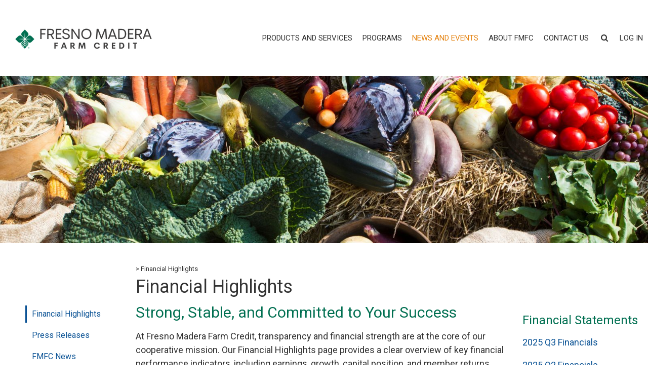

--- FILE ---
content_type: text/html; charset=utf-8
request_url: https://www.fmfarmcredit.com/en/news-and-events/financial-highlights
body_size: 14395
content:


<!DOCTYPE html>
<!--[if lte IE 8]>
    <html class="lteie8 lteie9"><![endif]-->
<!--[if IE 9]><html class="lteie9 ie9"><![endif]-->
<html>
<head>
    <meta http-equiv="Content-Security-Policy" content="upgrade-insecure-requests">
    <link rel="stylesheet" href="/css/FCWForms/FCWForms.css">
    <link rel="stylesheet" href="/css/FCILForms/MembershipForm.css">
    <link rel="stylesheet" href="/css/CLLForms/CllForm.css">
            <!-- Gtag -->
            <script async src="https://www.googletagmanager.com/gtag/js?id=G-LGKE296NPL"></script>
            <script>
				window.dataLayer = window.dataLayer || [];
				function gtag() { dataLayer.push(arguments); }
				gtag('js', new Date());

				gtag('config', 'G-LGKE296NPL');
            </script>
            <!-- Google Analytics -->
            <script>
			(function (i, s, o, g, r, a, m) {
							i['GoogleAnalyticsObject'] = r; i[r] = i[r] || function () {
								(i[r].q = i[r].q || []).push(arguments)


			}, i[r].l = 1 * new Date(); a = s.createElement(o),
			m = s.getElementsByTagName(o)[0]; a.async = 1; a.src = g; m.parentNode.insertBefore(a, m)


		})(window, document, 'script', 'https://www.google-analytics.com/analytics.js', 'ga');

						ga('create', 'UA-5602051-28', 'auto');
						ga('send', 'pageview');

            </script>


    <meta http-equiv="X-UA-Compatible" content="IE=edge">
    <meta name="format-detection" content="telephone=no" />

        <meta name="viewport" content="width=device-width, initial-scale=1, minimum-scale=1, maximum-scale=2, user-scalable=1" />

    <title>
        Financial Highlights
    </title>
    <meta name="keywords" content="Fresno Madera Farm Credit, financial highlights, farm credit financials, annual financial summary, ag lender performance, cooperative financial report, farm credit financial performance, agriculture finance report, FMFC annual report, member financial returns, patronage financials, farm credit balance sheet, rural lending performance, Central Valley ag finance, financial strength farm credit, ag lender earnings, farm credit fiscal year summary, financial overview agriculture, cooperative earnings report">
    <meta name="description" content="Review Fresno Madera Farm Credit’s financial highlights to see how our cooperative continues to deliver strength, stability, and value to members year after year.">
    <meta name="google-site-verification" content="KOxQuUVYaUDl5BGsD2iZPrQ3kyTJ6iTRfioYS0JAyfE">

    
    <script src="/Scripts/webfont.js"></script>
    <script src="/_JS/startup/Common/iconFontLoad.js"></script>
    <script src='/_JS/jquery-3.6.3.min.js'></script>
    <script>var my_jquery = jQuery;</script>
    <script src='/_JS/Auctiondate.js'></script>

        <link href="/_CSS/dist/website.min.css?v=260110235414" rel="stylesheet" />

    <link href="/_font/fmfarmcredit/siteFonts.css" rel="stylesheet" />

        <link rel="shortcut icon" href="/Images/FMFarmCredit/favicon.png">

    

    <script src="/_JS/startup/fmfarmcredit/startup.js?v=1"></script>

    <script type='text/javascript' src='/_JS/startup/fmfarmcredit/startup.js?v=260110235414'></script>
</head>
<body class="site__body    ">

            <script>jQuery = my_jquery;</script>


<div class="site-wrapper layout--inner-page  farmcreditil-wrap">
    <div class="header__wrapper">
        <div class="site__header">
            


<div class="site-constrictor">
    <div class="header__container">
		<div class="header__main-menu">
			<div class="header__site-logo">
				<a href="/">
					<img src="/-/media/Images/Logos/Logo-for-Website-150x300px/Website-Logo-images-(1).ashx?h=150&amp;iar=0&amp;w=300&amp;hash=7E98DD8F24160DBB886488F981A9E60B" alt="" width="300" height="150" />
				</a>
			</div>
				<ul class="nav-links" id="sitePrimaryMenu" data-allow-root-hyperlink="true" data-disable-mobile-clone="true" data-nav-hover="true">
						<li class="header-nav__item nav-item--first nav-item--has-children">
							<div class="header-nav__link-container">
								<a class="header-nav__link"
								   href="/en/products-and-services" target="_self">
									<div class="header-nav__link-content">
										Products And Services
									</div>
								</a>
								<div class="header-nav__item-flair"></div>
							</div>

								<ul class="nav-menu__level-1">
									<li class="nav-menu__level-1__item nav-item--first nav-item--has-children level-one__home-item">
										<a class="nav-menu__level-1__link" href="/en/products-and-services" target="_self">
											<div class="header-nav__link-content">
												Products And Services - Home
											</div>
										</a>
									</li>
										<li class="nav-menu__level-1__item nav-item--first">
											<a class="nav-menu__level-1__link" href="/en/products-and-services/mortgage-loans" target="_self">
												<div class="nav-menu__level-1__link-content">
													Mortgage Loans
												</div>
											</a>
										</li>
										<li class="nav-menu__level-1__item">
											<a class="nav-menu__level-1__link" href="/en/products-and-services/commercial-operating-loans" target="_self">
												<div class="nav-menu__level-1__link-content">
													Commercial Operating Loans
												</div>
											</a>
										</li>
										<li class="nav-menu__level-1__item">
											<a class="nav-menu__level-1__link" href="/en/products-and-services/intermediate-loans" target="_self">
												<div class="nav-menu__level-1__link-content">
													Intermediate Term Loans
												</div>
											</a>
										</li>
										<li class="nav-menu__level-1__item nav-item--last">
											<a class="nav-menu__level-1__link" href="/en/products-and-services/other-services" target="_self">
												<div class="nav-menu__level-1__link-content">
													Other Services
												</div>
											</a>
										</li>
								</ul>
						</li>
						<li class="header-nav__item nav-item--has-children">
							<div class="header-nav__link-container">
								<a class="header-nav__link"
								   href="/en/Programs" target="_self">
									<div class="header-nav__link-content">
										Programs
									</div>
								</a>
								<div class="header-nav__item-flair"></div>
							</div>

								<ul class="nav-menu__level-1">
									<li class="nav-menu__level-1__item nav-item--has-children level-one__home-item">
										<a class="nav-menu__level-1__link" href="/en/Programs" target="_self">
											<div class="header-nav__link-content">
												Programs - Home
											</div>
										</a>
									</li>
										<li class="nav-menu__level-1__item nav-item--first">
											<a class="nav-menu__level-1__link" href="/en/Programs/Patronage" target="_self">
												<div class="nav-menu__level-1__link-content">
													Patronage
												</div>
											</a>
										</li>
										<li class="nav-menu__level-1__item">
											<a class="nav-menu__level-1__link" href="/en/Programs/ybs-farmer" target="_self">
												<div class="nav-menu__level-1__link-content">
													Young, Beginning &amp; Small Farmer
												</div>
											</a>
										</li>
										<li class="nav-menu__level-1__item nav-item--last">
											<a class="nav-menu__level-1__link" href="/en/Programs/quick-loans" target="_self">
												<div class="nav-menu__level-1__link-content">
													Quick Loans
												</div>
											</a>
										</li>
								</ul>
						</li>
						<li class="header-nav__item nav-item--has-children nav--current-section">
							<div class="header-nav__link-container">
								<a class="header-nav__link"
								   href="/en/news-and-events" target="_self">
									<div class="header-nav__link-content">
										News And Events
									</div>
								</a>
								<div class="header-nav__item-flair"></div>
							</div>

								<ul class="nav-menu__level-1">
									<li class="nav-menu__level-1__item nav-item--has-children nav--current-section level-one__home-item">
										<a class="nav-menu__level-1__link" href="/en/news-and-events" target="_self">
											<div class="header-nav__link-content">
												News And Events - Home
											</div>
										</a>
									</li>
										<li class="nav-menu__level-1__item nav-item--first nav--current-section nav--current-item">
											<a class="nav-menu__level-1__link" href="/en/news-and-events/financial-highlights" target="_self">
												<div class="nav-menu__level-1__link-content">
													Financial Highlights
												</div>
											</a>
										</li>
										<li class="nav-menu__level-1__item">
											<a class="nav-menu__level-1__link" href="/en/news-and-events/press-releases" target="_self">
												<div class="nav-menu__level-1__link-content">
													Press Releases
												</div>
											</a>
										</li>
										<li class="nav-menu__level-1__item">
											<a class="nav-menu__level-1__link" href="/en/news-and-events/fmfc-news" target="_self">
												<div class="nav-menu__level-1__link-content">
													FMFC News
												</div>
											</a>
										</li>
										<li class="nav-menu__level-1__item">
											<a class="nav-menu__level-1__link" href="/en/news-and-events/Fraud-Wise" target="_self">
												<div class="nav-menu__level-1__link-content">
													Fraud Wise
												</div>
											</a>
										</li>
										<li class="nav-menu__level-1__item">
											<a class="nav-menu__level-1__link" href="/en/news-and-events/Newsletters" target="_self">
												<div class="nav-menu__level-1__link-content">
													Newsletters
												</div>
											</a>
										</li>
										<li class="nav-menu__level-1__item nav-item--last">
											<a class="nav-menu__level-1__link" href="/en/news-and-events/calendar" target="_self">
												<div class="nav-menu__level-1__link-content">
													Calendar
												</div>
											</a>
										</li>
								</ul>
						</li>
						<li class="header-nav__item nav-item--next-to-last nav-item--has-children">
							<div class="header-nav__link-container">
								<a class="header-nav__link"
								   href="/en/about-us" target="_self">
									<div class="header-nav__link-content">
										About FMFC
									</div>
								</a>
								<div class="header-nav__item-flair"></div>
							</div>

								<ul class="nav-menu__level-1">
									<li class="nav-menu__level-1__item nav-item--next-to-last nav-item--has-children level-one__home-item">
										<a class="nav-menu__level-1__link" href="/en/about-us" target="_self">
											<div class="header-nav__link-content">
												About FMFC - Home
											</div>
										</a>
									</li>
										<li class="nav-menu__level-1__item nav-item--first">
											<a class="nav-menu__level-1__link" href="/en/about-us/executive-committee" target="_self">
												<div class="nav-menu__level-1__link-content">
													Executive Committee
												</div>
											</a>
										</li>
										<li class="nav-menu__level-1__item">
											<a class="nav-menu__level-1__link" href="/en/about-us/board-of-directors" target="_self">
												<div class="nav-menu__level-1__link-content">
													Board of Directors
												</div>
											</a>
										</li>
										<li class="nav-menu__level-1__item">
											<a class="nav-menu__level-1__link" href="/en/about-us/Careers" target="_self">
												<div class="nav-menu__level-1__link-content">
													Careers
												</div>
											</a>
										</li>
										<li class="nav-menu__level-1__item nav-item--last">
											<a class="nav-menu__level-1__link" href="/en/about-us/ag-resources" target="_self">
												<div class="nav-menu__level-1__link-content">
													Ag Resources
												</div>
											</a>
										</li>
								</ul>
						</li>
						<li class="header-nav__item nav-item--last">
							<div class="header-nav__link-container">
								<a class="header-nav__link"
								   href="/en/contact-us" target="_self">
									<div class="header-nav__link-content">
										Contact Us
									</div>
								</a>
								<div class="header-nav__item-flair"></div>
							</div>

						</li>

					<li class="header-nav__search header-nav__item">
						<div class="header-nav__link-container" href="#">
							<a class="header-nav__link">
								<i class="icon-search"></i>   
							</a>
						</div>
						<div class="header-nav__search-form search-form">
							<form action="/search" data-method="get">
								<input class="header__search" name="keyword" type="text" placeholder="Search the website" />
								<button type="submit" class="header__search-button" value=""><i class="icon-search"></i></button>
							</form>
							<a class="header-search__cancel" href="#">Cancel</a>
						</div>
					</li>
						<li class="header-nav__item nav__login">
							<div class="nav__login-button">
								<span class="header-nav__login-text">Log In</span>
							</div>
							<div class="header-nav__item-flair"></div>
							<div class="nav__login-widget">
								<div class="login__intro-text">
									<h3><em>my</em>FMFC</h3>
								</div>
								<form class="nav__login-form" action="/en/Login/myfmfc-login" method="post">
									<input type="hidden" name="fhController" value="UserAuthController">
									<input type="hidden" name="fhAction" value="Index">
									<input type="hidden" name="fhSubAction" value="Index">
									<input name="__RequestVerificationToken" type="hidden" value="A1tKEir-U4f8hOZPpRy-GfxdKcP2Vgjp0OLsm1gzqq4pWuBjOOKF9IMKu7fQleX5-HQYr7XTBE_o8Us-b23p7SFu9GVvpRu7E_eHyfMu5_A1" />
									<input class="sign-in__input" name="MemberUser" type="text" placeholder="Online ID">
									<input class="sign-in__input" type="password" name="MemberPassword" autocomplete="off" placeholder="Password">
									<button class="sign-in__submit" type="submit">Login</button>
								</form>
								<div class="sign-in__request-access nav-login__link-wrapper">
									<a href="/en/Login/enroll-in-myfmfc" class="nav-login__link">Enroll Now for a myFMFC account</a>
								</div>
								<div class="nav-login__link-wrapper">
									<a href="/en/Login/forgot-online-id" class="nav-login__link">Forgot Online ID</a>
								</div>
								<div class="nav-login__link-wrapper">
									<a href="/en/Login/forgot-password" class="nav-login__link">Forgot Password</a>
								</div>
							</div>
						</li>
				</ul>
			<button id="nav_toggle" class="header__hamburger header-nav__menu-activator">
				<div class="toggle_icon">
					<span class="toggle_icon_line top_line"></span>
					<span class="toggle_icon_line mid_line"></span>
					<span class="toggle_icon_line bot_line"></span>
				</div>
			</button>
		</div>
    </div>
    <div class="mobile-menu__container">
		<div class="mobile-menu__search">
			<form action="/search" data-method="get">
				<input class="mobile-menu__search-input" name="keyword" type="text" placeholder="Search the website" />
				<button type="submit" class="mobile-menu__search-button" value=""><i class="icon-search"></i></button>
			</form>
		</div>
    </div>
</div>





        </div>
        <div class="site__header-nav">
            



        </div>
    </div>
    <div class="content-wrapper--innerpage">
        <div class="content">
            <div class="above-main-content">
                


<div id="siteImageCarousel" data-image-count="1"
     data-rotation-time="10000"
     data-rotate="disabled"
     data-images="{&quot;tinyConfigs&quot;:[{&quot;url&quot;:&quot;/-/media/Images/hero-images/News-and-Events-image.ashx?mh=250&amp;c=1&amp;cth=Center&amp;cw=400&amp;hash=C404C25415A2043C2E8988BDDDABD2B6&quot;,&quot;cssClassModifier&quot;:&quot;&quot;}],&quot;smallConfigs&quot;:[{&quot;url&quot;:&quot;/-/media/Images/hero-images/News-and-Events-image.ashx?mh=250&amp;c=1&amp;cth=Center&amp;cw=600&amp;hash=C404C25415A2043C2E8988BDDDABD2B6&quot;,&quot;cssClassModifier&quot;:&quot;&quot;}],&quot;mediumConfigs&quot;:[{&quot;url&quot;:&quot;/-/media/Images/hero-images/News-and-Events-image.ashx?mh=300&amp;c=1&amp;cth=Center&amp;cw=853&amp;hash=39B2539349DCAAB19418AB93C0A27079&quot;,&quot;cssClassModifier&quot;:&quot;&quot;}],&quot;normalConfigs&quot;:[{&quot;url&quot;:&quot;/-/media/Images/hero-images/News-and-Events-image.ashx?mh=450&amp;c=1&amp;ctv=Top&amp;ch=400&amp;hash=4453E766B9D14C6C1C0E17DBC2702F7E&quot;,&quot;cssClassModifier&quot;:&quot;&quot;}],&quot;largeConfigs&quot;:[{&quot;url&quot;:&quot;/-/media/Images/hero-images/News-and-Events-image.ashx?c=1&amp;ctv=Top&amp;ch=500&quot;,&quot;cssClassModifier&quot;:&quot;&quot;}]}"
	 data-control="content-carousel"
     class="image-carousel">
    <div class="image-carousel__rotator">
        <ul style="width:100%">
            <li class="image-carousel__item" style="width:100%">
                <div name="carouselImage0"></div>
                <div class="image-carousel__text">
					<div class="image-carousel__text-background"></div>
				</div>
			</li>
        </ul>
        <div class="carousel__nav-container image-carousel__nav-container items--1">
					<div class="carousel__nav-icon item--checked">&nbsp;&nbsp;</div>
        </div>
    </div>
		<div class="image-carousel__splash-wrapper">
			<div name="carouselSplashImage" class="image-carousel__splash-image">
			</div>
		</div>
</div>



            </div>

            <div class="content-bubble__wrapper">
                <div class="default-watermark"></div>
                <div class="content-bubble content-container" data-left-column-target="default">
                    <div class="left-column" data-layout="collapsible">
                        

    <ul class="inner-treenav ">
                     <li class="inner-treenav__item nav-item--first nav-item--has-children nav--current-section nav--current-item">
                <div class="inner-treenav__item-content">
                    <a class="inner-treenav__item-title" href="/en/news-and-events/financial-highlights" target="_self">
                        Financial Highlights
                        <div class="inner-treenav__item-child-indicator"><span class="icon-down-open"></span></div>
                    </a>
                </div>
                    <ul class="inner-treenav__subitemList">
                            <li class="inner-treenav__subitem nav-item--first nav-item--last">
                                <div class="inner-treenav__subitem-content">
                                    <a href="/en/news-and-events/financial-highlights/2019-q1-financials" target="_self">
                                        2019 Q1 Financials
                                    </a>
                                </div>
                            </li>
                    </ul>
            </li>
            <li class="inner-treenav__item nav-item--has-children">
                <div class="inner-treenav__item-content">
                    <a class="inner-treenav__item-title" href="/en/news-and-events/press-releases" target="_self">
                        Press Releases
                        <div class="inner-treenav__item-child-indicator"><span class="icon-down-open"></span></div>
                    </a>
                </div>
                    <ul class="inner-treenav__subitemList">
                            <li class="inner-treenav__subitem nav-item--first">
                                <div class="inner-treenav__subitem-content">
                                    <a href="/en/news-and-events/press-releases/2018-patronage-announcement" target="_self">
                                        2018 Patronage Announcement
                                    </a>
                                </div>
                            </li>
                            <li class="inner-treenav__subitem">
                                <div class="inner-treenav__subitem-content">
                                    <a href="/en/news-and-events/press-releases/2017-patronage-announcement" target="_self">
                                        2017 Patronage Announcement
                                    </a>
                                </div>
                            </li>
                            <li class="inner-treenav__subitem">
                                <div class="inner-treenav__subitem-content">
                                    <a href="/-/media/Files/news-and-events/press-releases/fresh-perspectives-press-release.ashx" target="_self">
                                        Fresh Perspectives Press Release
                                    </a>
                                </div>
                            </li>
                            <li class="inner-treenav__subitem">
                                <div class="inner-treenav__subitem-content">
                                    <a href="/sitecore/media library/Files/news-and-events/press-releases/patronage-press-release_final" target="_self">
                                        2016 Patronage Announcement
                                    </a>
                                </div>
                            </li>
                            <li class="inner-treenav__subitem">
                                <div class="inner-treenav__subitem-content">
                                    <a href="/en/news-and-events/press-releases/farm-credit-drought-hunger-relief" target="_self">
                                        Farm Credit Drought Hunger Relief
                                    </a>
                                </div>
                            </li>
                            <li class="inner-treenav__subitem">
                                <div class="inner-treenav__subitem-content">
                                    <a href="/en/news-and-events/press-releases/2015-patronage-announcement" target="_self">
                                        2015 Patronage Announcement
                                    </a>
                                </div>
                            </li>
                            <li class="inner-treenav__subitem">
                                <div class="inner-treenav__subitem-content">
                                    <a href="/en/news-and-events/press-releases/2019-patronage-announcement" target="_self">
                                        2019 Patronage Announcement
                                    </a>
                                </div>
                            </li>
                            <li class="inner-treenav__subitem">
                                <div class="inner-treenav__subitem-content">
                                    <a href="/en/news-and-events/press-releases/2020-patronage-announcement" target="_self">
                                        2020 Patronage Announcement
                                    </a>
                                </div>
                            </li>
                            <li class="inner-treenav__subitem">
                                <div class="inner-treenav__subitem-content">
                                    <a href="/en/news-and-events/press-releases/2020-mid-year-patronage-announcement" target="_self">
                                        2020 Mid-Year Patronage Announcement
                                    </a>
                                </div>
                            </li>
                            <li class="inner-treenav__subitem">
                                <div class="inner-treenav__subitem-content">
                                    <a href="/en/news-and-events/press-releases/2021-patronage-announcement" target="_self">
                                        2021 Patronage Announcement
                                    </a>
                                </div>
                            </li>
                            <li class="inner-treenav__subitem">
                                <div class="inner-treenav__subitem-content">
                                    <a href="/en/news-and-events/press-releases/fmfc-and-cobank-make-donation-to-central-california-food-bank" target="_self">
                                        FMFC and CoBank Make Donation to Central California Food Bank
                                    </a>
                                </div>
                            </li>
                            <li class="inner-treenav__subitem">
                                <div class="inner-treenav__subitem-content">
                                    <a href="/en/news-and-events/press-releases/farm-credit-continues-to-educate-congress-about-farm-needs" target="_self">
                                        Farm Credit Continues to Educate Congress About Farm Needs
                                    </a>
                                </div>
                            </li>
                            <li class="inner-treenav__subitem">
                                <div class="inner-treenav__subitem-content">
                                    <a href="/en/news-and-events/press-releases/center-for-land-based-learning-farm-academy" target="_self">
                                        Center for Land-Based Learning Farm Academy
                                    </a>
                                </div>
                            </li>
                            <li class="inner-treenav__subitem">
                                <div class="inner-treenav__subitem-content">
                                    <a href="/en/news-and-events/press-releases/cultivate-california-educates-residents-about-farms-need-for-water" target="_self">
                                        Cultivate California Educates Residents about Farms Need for Water
                                    </a>
                                </div>
                            </li>
                            <li class="inner-treenav__subitem">
                                <div class="inner-treenav__subitem-content">
                                    <a href="/en/news-and-events/press-releases/2022-patronage-press-release" target="_self">
                                        Fresno Madera Farm Credit Distributes $14.1 Million to Member-Customers
                                    </a>
                                </div>
                            </li>
                            <li class="inner-treenav__subitem">
                                <div class="inner-treenav__subitem-content">
                                    <a href="/en/news-and-events/press-releases/farm-credit-helps-give-veterans-what-they-love" target="_self">
                                        Farm Credit helps give veterans what they love, free tacos!
                                    </a>
                                </div>
                            </li>
                            <li class="inner-treenav__subitem">
                                <div class="inner-treenav__subitem-content">
                                    <a href="/en/news-and-events/press-releases/farm-credit-donates-nearly-$900k-to-california-non-profits" target="_self">
                                        Farm Credit Donates Nearly $900K to California Non-Profits
                                    </a>
                                </div>
                            </li>
                            <li class="inner-treenav__subitem">
                                <div class="inner-treenav__subitem-content">
                                    <a href="/en/news-and-events/press-releases/farm-credit-provided-nearly" target="_self">
                                        Farm Credit Provided Nearly $900,000 to California Non-Profits in 2021
                                    </a>
                                </div>
                            </li>
                            <li class="inner-treenav__subitem">
                                <div class="inner-treenav__subitem-content">
                                    <a href="/en/news-and-events/press-releases/almond-alliance-supports-growers-whipsawed-by-supply-chains" target="_self">
                                        Almond Alliance supports growers whipsawed by supply chains
                                    </a>
                                </div>
                            </li>
                            <li class="inner-treenav__subitem">
                                <div class="inner-treenav__subitem-content">
                                    <a href="/en/news-and-events/press-releases/alliance-ag-in-the-classroom-press-release" target="_self">
                                        Students Learn about Commodities Grown Almost Exclusively in the Golden State
                                    </a>
                                </div>
                            </li>
                            <li class="inner-treenav__subitem">
                                <div class="inner-treenav__subitem-content">
                                    <a href="/en/news-and-events/press-releases/Family-Winemakers" target="_self">
                                        Want to explore the wide variety of California wines? Come to Oakland on August 21
                                    </a>
                                </div>
                            </li>
                            <li class="inner-treenav__subitem">
                                <div class="inner-treenav__subitem-content">
                                    <a href="/en/news-and-events/press-releases/4-H-relaunching-in-person-animal-judging-in-California" target="_self">
                                        4-H relaunching in-person animal judging in California; looks to expand it in 2023
                                    </a>
                                </div>
                            </li>
                            <li class="inner-treenav__subitem">
                                <div class="inner-treenav__subitem-content">
                                    <a href="/en/news-and-events/press-releases/Fresno-Madera-Farm-Credit-Distributes" target="_self">
                                        Fresno Madera Farm Credit Distributes $17.1 million to Member-Customers 
                                    </a>
                                </div>
                            </li>
                            <li class="inner-treenav__subitem">
                                <div class="inner-treenav__subitem-content">
                                    <a href="/en/news-and-events/press-releases/Fresno-State-Seeks-to-Expand-Diversity-in-California-Agriculture" target="_self">
                                        Fresno State Seeks to Expand Diversity in California Agriculture
                                    </a>
                                </div>
                            </li>
                            <li class="inner-treenav__subitem">
                                <div class="inner-treenav__subitem-content">
                                    <a href="/en/news-and-events/press-releases/Farm-Credit-Alliance-donated" target="_self">
                                        Farm Credit Alliance donated more than $900,000 to Ag Organizations across California in 2022
                                    </a>
                                </div>
                            </li>
                            <li class="inner-treenav__subitem">
                                <div class="inner-treenav__subitem-content">
                                    <a href="/en/news-and-events/press-releases/Accessibility-and-Soul-are-Hallmarks-of-the-Small-Farm-Conference" target="_self">
                                        Accessibility and Soul are Hallmarks of the Small Farm Conference
                                    </a>
                                </div>
                            </li>
                            <li class="inner-treenav__subitem">
                                <div class="inner-treenav__subitem-content">
                                    <a href="/en/news-and-events/press-releases/Developing-Future-Leaders-Is-Why-Farm-Credit-Supports" target="_self">
                                        Developing Future Leaders Is Why Farm Credit Supports the YF&amp;R Program
                                    </a>
                                </div>
                            </li>
                            <li class="inner-treenav__subitem">
                                <div class="inner-treenav__subitem-content">
                                    <a href="/en/news-and-events/press-releases/California-FFA-Increased" target="_self">
                                        California FFA’s Increased Diversity Bodes Well for Future of Agriculture
                                    </a>
                                </div>
                            </li>
                            <li class="inner-treenav__subitem">
                                <div class="inner-treenav__subitem-content">
                                    <a href="/en/news-and-events/press-releases/Common-Threads-Honors-13-Women-in-Agriculture-for-Their-Service" target="_self">
                                        Common Threads Honors 13 Women in Agriculture for Their Service
                                    </a>
                                </div>
                            </li>
                            <li class="inner-treenav__subitem">
                                <div class="inner-treenav__subitem-content">
                                    <a href="/en/news-and-events/press-releases/California-Fresh-Fruit-Association-Advocates-for-Growers" target="_self">
                                        California Fresh Fruit Association Advocates for Growers
                                    </a>
                                </div>
                            </li>
                            <li class="inner-treenav__subitem">
                                <div class="inner-treenav__subitem-content">
                                    <a href="/en/news-and-events/press-releases/Ag-Youth" target="_self">
                                        Ag Youth Groups Recognized for Outstanding Community Contributions at 2023 Spring Member Appreciation BBQ
                                    </a>
                                </div>
                            </li>
                            <li class="inner-treenav__subitem">
                                <div class="inner-treenav__subitem-content">
                                    <a href="/en/news-and-events/press-releases/FARMS-Program-Continues-to-Nurture-Next-Generation-of-California-Farmers" target="_self">
                                        FARMS Program Continues to Nurture Next Generation of California Farmers
                                    </a>
                                </div>
                            </li>
                            <li class="inner-treenav__subitem">
                                <div class="inner-treenav__subitem-content">
                                    <a href="/en/news-and-events/press-releases/FARMS-Advanced-career-day-at-Fresno-Madera-Farm-Credit-was-a-big-hit" target="_self">
                                        FARMS Advanced career day at Fresno Madera Farm Credit was a big hit
                                    </a>
                                </div>
                            </li>
                            <li class="inner-treenav__subitem">
                                <div class="inner-treenav__subitem-content">
                                    <a href="/en/news-and-events/press-releases/Donation-to-Central-California-Food-Bank" target="_self">
                                        Fresno Madera Farm Credit and CoBank Announce $30,000 Donation to Central California Food Bank
                                    </a>
                                </div>
                            </li>
                            <li class="inner-treenav__subitem">
                                <div class="inner-treenav__subitem-content">
                                    <a href="/en/news-and-events/press-releases/Fresno-Madera-Farm-Credit-Announces-Record-Patronage-Distribution" target="_self">
                                        Fresno Madera Farm Credit Announces Record Patronage Distribution Amidst Challenging Year for Agriculture
                                    </a>
                                </div>
                            </li>
                            <li class="inner-treenav__subitem">
                                <div class="inner-treenav__subitem-content">
                                    <a href="/en/news-and-events/press-releases/Farm-Credit-Continued-Strong-Support-of-Ag-Related-Organizations-in-2023" target="_self">
                                        Farm Credit Continued Strong Support of Ag-Related Organizations in 2023
                                    </a>
                                </div>
                            </li>
                            <li class="inner-treenav__subitem">
                                <div class="inner-treenav__subitem-content">
                                    <a href="/en/news-and-events/press-releases/Small-Farm-Conference-Continues-to-Provide-Needed-Education" target="_self">
                                        Small Farm Conference Continues to Provide Needed Education
                                    </a>
                                </div>
                            </li>
                            <li class="inner-treenav__subitem">
                                <div class="inner-treenav__subitem-content">
                                    <a href="/en/news-and-events/press-releases/Farm-Credit-Welcomes-House-Farm-Bill" target="_self">
                                        Farm Credit Welcomes House Farm Bill
                                    </a>
                                </div>
                            </li>
                            <li class="inner-treenav__subitem">
                                <div class="inner-treenav__subitem-content">
                                    <a href="/en/news-and-events/press-releases/2024-Feeding-Families-Fund-Drive" target="_self">
                                        Fresno Madera Farm Credit and CoBank Step Up with $30,000 Donation to Central California Food Bank Amid Growing Food Insecurity
                                    </a>
                                </div>
                            </li>
                            <li class="inner-treenav__subitem nav-item--last">
                                <div class="inner-treenav__subitem-content">
                                    <a href="/en/news-and-events/press-releases/Despite-Industry" target="_self">
                                        Despite Industry Challenges, Fresno Madera Farm Credit to Deliver Patronage to Membership
                                    </a>
                                </div>
                            </li>
                    </ul>
            </li>
            <li class="inner-treenav__item nav-item--has-children">
                <div class="inner-treenav__item-content">
                    <a class="inner-treenav__item-title" href="/en/news-and-events/fmfc-news" target="_self">
                        FMFC News
                        <div class="inner-treenav__item-child-indicator"><span class="icon-down-open"></span></div>
                    </a>
                </div>
                    <ul class="inner-treenav__subitemList">
                            <li class="inner-treenav__subitem nav-item--first">
                                <div class="inner-treenav__subitem-content">
                                    <a href="/en/news-and-events/fmfc-news/fmfc-covid-19-company-update" target="_self">
                                        FMFC COVID-19 Company Update
                                    </a>
                                </div>
                            </li>
                            <li class="inner-treenav__subitem">
                                <div class="inner-treenav__subitem-content">
                                    <a href="/en/news-and-events/fmfc-news/annual-meeting-and-elections-update" target="_self">
                                        Annual Meeting and Elections Update
                                    </a>
                                </div>
                            </li>
                            <li class="inner-treenav__subitem">
                                <div class="inner-treenav__subitem-content">
                                    <a href="/en/news-and-events/fmfc-news/2020-election-update" target="_self">
                                        2020 Election Update
                                    </a>
                                </div>
                            </li>
                            <li class="inner-treenav__subitem">
                                <div class="inner-treenav__subitem-content">
                                    <a href="/en/news-and-events/fmfc-news/the-quarterly---clouds-are-forming" target="_self">
                                        The Quarterly - Clouds are Forming
                                    </a>
                                </div>
                            </li>
                            <li class="inner-treenav__subitem">
                                <div class="inner-treenav__subitem-content">
                                    <a href="/en/news-and-events/fmfc-news/The-Quarterly---Inflation-is-Beginning-to-Loosen-its-Grip" target="_self">
                                        The Quarterly - Inflation is Beginning to Loosen its Grip
                                    </a>
                                </div>
                            </li>
                            <li class="inner-treenav__subitem">
                                <div class="inner-treenav__subitem-content">
                                    <a href="/en/news-and-events/fmfc-news/2024-The-Year-Ahead" target="_self">
                                        The Year Ahead - Forces That Will Shape the U.S. Rural Economy
                                    </a>
                                </div>
                            </li>
                            <li class="inner-treenav__subitem">
                                <div class="inner-treenav__subitem-content">
                                    <a href="/en/news-and-events/fmfc-news/FMFC-Awards-$500-Grants-to-Future-Ag-Leaders" target="_self">
                                        FMFC Awards $500 Grants to Future Ag Leaders
                                    </a>
                                </div>
                            </li>
                            <li class="inner-treenav__subitem">
                                <div class="inner-treenav__subitem-content">
                                    <a href="/en/news-and-events/fmfc-news/Farm-Credit-Multicultural-Scholars-Program-at-California-State-University" target="_self">
                                        Growing Together: Fresno State’s Multicultural Scholars Program Reaches New Heights
                                    </a>
                                </div>
                            </li>
                            <li class="inner-treenav__subitem">
                                <div class="inner-treenav__subitem-content">
                                    <a href="/en/news-and-events/fmfc-news/2024-Whole-Vine-Festival" target="_self">
                                        Whole Vine Festival to Focus on What Makes Central Valley Special
                                    </a>
                                </div>
                            </li>
                            <li class="inner-treenav__subitem">
                                <div class="inner-treenav__subitem-content">
                                    <a href="/en/news-and-events/fmfc-news/Dairy-Summit-Provides-Ideas-on-How-to-Meet-State-Climate-Change-Goals" target="_self">
                                        Dairy Summit Provides Ideas on How to Meet State Climate Change Goals
                                    </a>
                                </div>
                            </li>
                            <li class="inner-treenav__subitem">
                                <div class="inner-treenav__subitem-content">
                                    <a href="/en/news-and-events/fmfc-news/The-Quarterly---Rising-electricity-demand" target="_self">
                                        The Quarterly - Rising electricity demand, supply constraints put AI boom at risk, raise worries over residential rates
                                    </a>
                                </div>
                            </li>
                            <li class="inner-treenav__subitem">
                                <div class="inner-treenav__subitem-content">
                                    <a href="/en/news-and-events/fmfc-news/New-Program-Seeks-to-Empower-Spanish-Speaking-Farm-Employees" target="_self">
                                        New Program Seeks to Empower Spanish-Speaking Farm Employees
                                    </a>
                                </div>
                            </li>
                            <li class="inner-treenav__subitem">
                                <div class="inner-treenav__subitem-content">
                                    <a href="/en/news-and-events/fmfc-news/Farm-Credit-Associations-in-California-Donate-Over-$1-Million-to-Support-80-Organizations" target="_self">
                                        Farm Credit Associations in California Donate Over $1 Million to Support 80 Organizations
                                    </a>
                                </div>
                            </li>
                            <li class="inner-treenav__subitem">
                                <div class="inner-treenav__subitem-content">
                                    <a href="/en/news-and-events/fmfc-news/Young-Farmers-and-Ranchers" target="_self">
                                        Young Farmers and Ranchers: The next generation of ag advocates
                                    </a>
                                </div>
                            </li>
                            <li class="inner-treenav__subitem">
                                <div class="inner-treenav__subitem-content">
                                    <a href="/en/news-and-events/fmfc-news/Value-of-4-H" target="_self">
                                        Placer County Team Demonstrates the Value of Participating in 4-H
                                    </a>
                                </div>
                            </li>
                            <li class="inner-treenav__subitem">
                                <div class="inner-treenav__subitem-content">
                                    <a href="/en/news-and-events/fmfc-news/Cultivating-Futures" target="_self">
                                        Cultivating Futures: FMFC Staff Host FARMS Advanced Students for Career Exploration Day
                                    </a>
                                </div>
                            </li>
                            <li class="inner-treenav__subitem">
                                <div class="inner-treenav__subitem-content">
                                    <a href="/en/news-and-events/fmfc-news/AgSafe-Training-Sessions" target="_self">
                                        AgSafe Expands Training Sessions, Works to Meet Emerging Needs 
                                    </a>
                                </div>
                            </li>
                            <li class="inner-treenav__subitem nav-item--last">
                                <div class="inner-treenav__subitem-content">
                                    <a href="/en/news-and-events/fmfc-news/Innovative-Ag-Education-Program-Reaches-Over-1-Million-California-Students" target="_self">
                                        Innovative Ag Education Program Reaches Over 1 Million California Students
                                    </a>
                                </div>
                            </li>
                    </ul>
            </li>
            <li class="inner-treenav__item nav-item--has-children">
                <div class="inner-treenav__item-content">
                    <a class="inner-treenav__item-title" href="/en/news-and-events/Fraud-Wise" target="_self">
                        Fraud Wise
                        <div class="inner-treenav__item-child-indicator"><span class="icon-down-open"></span></div>
                    </a>
                </div>
                    <ul class="inner-treenav__subitemList">
                            <li class="inner-treenav__subitem nav-item--first">
                                <div class="inner-treenav__subitem-content">
                                    <a href="/en/news-and-events/Fraud-Wise/Account-Takeover-Issues-Wire-Transactions-in-the-Millions" target="_self">
                                        Account Takeover Issues Wire Transactions in the Millions
                                    </a>
                                </div>
                            </li>
                            <li class="inner-treenav__subitem">
                                <div class="inner-treenav__subitem-content">
                                    <a href="/en/news-and-events/Fraud-Wise/CEO-Email-Scams" target="_self">
                                        CEO Email Scams
                                    </a>
                                </div>
                            </li>
                            <li class="inner-treenav__subitem">
                                <div class="inner-treenav__subitem-content">
                                    <a href="/en/news-and-events/Fraud-Wise/Check-Fraud" target="_self">
                                        Check Fraud
                                    </a>
                                </div>
                            </li>
                            <li class="inner-treenav__subitem">
                                <div class="inner-treenav__subitem-content">
                                    <a href="/en/news-and-events/Fraud-Wise/Consumer-Fraud-Scam-Puts-Company-at-Risk-for-Months" target="_self">
                                        Consumer Fraud Scam Puts Company at Risk for Months
                                    </a>
                                </div>
                            </li>
                            <li class="inner-treenav__subitem">
                                <div class="inner-treenav__subitem-content">
                                    <a href="/en/news-and-events/Fraud-Wise/Consumer-Scams" target="_self">
                                        Consumer Scams
                                    </a>
                                </div>
                            </li>
                            <li class="inner-treenav__subitem">
                                <div class="inner-treenav__subitem-content">
                                    <a href="/en/news-and-events/Fraud-Wise/Cyber-Account-Takeover" target="_self">
                                        Cyber Account Takeover
                                    </a>
                                </div>
                            </li>
                            <li class="inner-treenav__subitem">
                                <div class="inner-treenav__subitem-content">
                                    <a href="/en/news-and-events/Fraud-Wise/Email-Account-Breach" target="_self">
                                        Email Account Breach
                                    </a>
                                </div>
                            </li>
                            <li class="inner-treenav__subitem">
                                <div class="inner-treenav__subitem-content">
                                    <a href="/en/news-and-events/Fraud-Wise/Fraud-Prevention-and-Best-Practices" target="_self">
                                        Fraud Prevention and Best Practices
                                    </a>
                                </div>
                            </li>
                            <li class="inner-treenav__subitem">
                                <div class="inner-treenav__subitem-content">
                                    <a href="/en/news-and-events/Fraud-Wise/Fraud-Wise-Podcast-Altered-Check-Fraud" target="_self">
                                        Fraud Wise Podcast: Altered Check Fraud
                                    </a>
                                </div>
                            </li>
                            <li class="inner-treenav__subitem">
                                <div class="inner-treenav__subitem-content">
                                    <a href="/en/news-and-events/Fraud-Wise/Fraud-Wise-Podcast-Avoid-Falling-Victim-to-Fraudulent-Payment-Requests" target="_self">
                                        Fraud Wise Podcast: Avoid Falling Victim to Fraudulent Payment Requests
                                    </a>
                                </div>
                            </li>
                            <li class="inner-treenav__subitem">
                                <div class="inner-treenav__subitem-content">
                                    <a href="/en/news-and-events/Fraud-Wise/Fraud-Wise-Podcast-Avoiding-Malware-Attacks" target="_self">
                                        Fraud Wise Podcast: Avoiding Malware Attacks
                                    </a>
                                </div>
                            </li>
                            <li class="inner-treenav__subitem">
                                <div class="inner-treenav__subitem-content">
                                    <a href="/en/news-and-events/Fraud-Wise/Fraud-Wise-Podcast-Check-Fraud" target="_self">
                                        Fraud Wise Podcast: Check Fraud
                                    </a>
                                </div>
                            </li>
                            <li class="inner-treenav__subitem">
                                <div class="inner-treenav__subitem-content">
                                    <a href="/en/news-and-events/Fraud-Wise/Fraud-Wise-Podcast-Check-Fraud-May-Be-Old-School" target="_self">
                                        Fraud Wise Podcast: Check Fraud May Be Old School, but It’s Still a Major Risk
                                    </a>
                                </div>
                            </li>
                            <li class="inner-treenav__subitem">
                                <div class="inner-treenav__subitem-content">
                                    <a href="/en/news-and-events/Fraud-Wise/Fraud-Wise-Podcast-Company-Impersonation-Scams" target="_self">
                                        Fraud Wise Podcast: Company Impersonation Scams
                                    </a>
                                </div>
                            </li>
                            <li class="inner-treenav__subitem">
                                <div class="inner-treenav__subitem-content">
                                    <a href="/en/news-and-events/Fraud-Wise/Fraud-Wise-Podcast-Consumer-Fraud-Scams-on-the-Rise" target="_self">
                                        Fraud Wise Podcast: Consumer Fraud Scams on the Rise
                                    </a>
                                </div>
                            </li>
                            <li class="inner-treenav__subitem">
                                <div class="inner-treenav__subitem-content">
                                    <a href="/en/news-and-events/Fraud-Wise/Fraud-Wise-Podcast-Counterfeit-Check-Fraud" target="_self">
                                        Fraud Wise Podcast: Counterfeit Check Fraud
                                    </a>
                                </div>
                            </li>
                            <li class="inner-treenav__subitem">
                                <div class="inner-treenav__subitem-content">
                                    <a href="/en/news-and-events/Fraud-Wise/Fraud-Wise-Podcast-Cyber-Account-Takeover" target="_self">
                                        Fraud Wise Podcast: Cyber Account Takeover
                                    </a>
                                </div>
                            </li>
                            <li class="inner-treenav__subitem">
                                <div class="inner-treenav__subitem-content">
                                    <a href="/en/news-and-events/Fraud-Wise/Fraud-Wise-Podcast-Dealing-with-a-Fraud-Incident" target="_self">
                                        Fraud Wise Podcast: Dealing with a Fraud Incident
                                    </a>
                                </div>
                            </li>
                            <li class="inner-treenav__subitem">
                                <div class="inner-treenav__subitem-content">
                                    <a href="/en/news-and-events/Fraud-Wise/Fraud-Wise-Podcast-Dont-Fall-Victim-to-Robocalls-and-Texts" target="_self">
                                        Fraud Wise Podcast: Don’t Fall Victim to Robocalls and Texts
                                    </a>
                                </div>
                            </li>
                            <li class="inner-treenav__subitem">
                                <div class="inner-treenav__subitem-content">
                                    <a href="/en/news-and-events/Fraud-Wise/Fraud-Wise-Podcast-How-Fraudsters-Use-Email-to-Trick-Victims" target="_self">
                                        Fraud Wise Podcast: How Fraudsters Use Email to Trick Victims
                                    </a>
                                </div>
                            </li>
                            <li class="inner-treenav__subitem">
                                <div class="inner-treenav__subitem-content">
                                    <a href="/en/news-and-events/Fraud-Wise/Fraud-Wise-Podcast-How-to-Avoid-Social-Engineering-Scams" target="_self">
                                        Fraud Wise Podcast: How to Avoid Social Engineering Scams
                                    </a>
                                </div>
                            </li>
                            <li class="inner-treenav__subitem">
                                <div class="inner-treenav__subitem-content">
                                    <a href="/en/news-and-events/Fraud-Wise/Fraud-Wise-Podcast-Internal-Controls" target="_self">
                                        Fraud Wise Podcast: Internal Controls
                                    </a>
                                </div>
                            </li>
                            <li class="inner-treenav__subitem">
                                <div class="inner-treenav__subitem-content">
                                    <a href="/en/news-and-events/Fraud-Wise/Fraud-Wise-Podcast-Internal-Impersonation-Scams" target="_self">
                                        Fraud Wise Podcast: Internal Impersonation Scams
                                    </a>
                                </div>
                            </li>
                            <li class="inner-treenav__subitem">
                                <div class="inner-treenav__subitem-content">
                                    <a href="/en/news-and-events/Fraud-Wise/Fraud-Wise-Podcast-Malware" target="_self">
                                        Fraud Wise Podcast: Malware
                                    </a>
                                </div>
                            </li>
                            <li class="inner-treenav__subitem">
                                <div class="inner-treenav__subitem-content">
                                    <a href="/en/news-and-events/Fraud-Wise/Fraud-Wise-Podcast-Payment-Protection" target="_self">
                                        Fraud Wise Podcast: Payment Protection
                                    </a>
                                </div>
                            </li>
                            <li class="inner-treenav__subitem">
                                <div class="inner-treenav__subitem-content">
                                    <a href="/en/news-and-events/Fraud-Wise/Fraud-Wise-Podcast-Preventing-Internal-Business-Fraud" target="_self">
                                        Fraud Wise Podcast: Preventing Internal Business Fraud
                                    </a>
                                </div>
                            </li>
                            <li class="inner-treenav__subitem">
                                <div class="inner-treenav__subitem-content">
                                    <a href="/en/news-and-events/Fraud-Wise/Fraud-Wise-Podcast-Protect-Yourself-from-Counterfeit-Check-Fraud" target="_self">
                                        Fraud Wise Podcast: Protect Yourself from Counterfeit Check Fraud
                                    </a>
                                </div>
                            </li>
                            <li class="inner-treenav__subitem">
                                <div class="inner-treenav__subitem-content">
                                    <a href="/en/news-and-events/Fraud-Wise/Fraud-Wise-Podcast-Resources-and-Best-Practices-to-Find-and-Report-Fraud" target="_self">
                                        Fraud Wise Podcast: Resources and Best Practices to Find and Report Fraud
                                    </a>
                                </div>
                            </li>
                            <li class="inner-treenav__subitem">
                                <div class="inner-treenav__subitem-content">
                                    <a href="/en/news-and-events/Fraud-Wise/Fraud-Wise-Podcast-Social-Engineering-in-Email" target="_self">
                                        Fraud Wise Podcast: Social Engineering in Email
                                    </a>
                                </div>
                            </li>
                            <li class="inner-treenav__subitem">
                                <div class="inner-treenav__subitem-content">
                                    <a href="/en/news-and-events/Fraud-Wise/Fraud-Wise-Podcast-Symptoms-of-Malware" target="_self">
                                        Fraud Wise Podcast: Symptoms of Malware
                                    </a>
                                </div>
                            </li>
                            <li class="inner-treenav__subitem">
                                <div class="inner-treenav__subitem-content">
                                    <a href="/en/news-and-events/Fraud-Wise/Fraud-Wise-Podcast-The-Consequences-of-Being-a-Fraud-Victim" target="_self">
                                        Fraud Wise Podcast: The Consequences of Being a Fraud Victim
                                    </a>
                                </div>
                            </li>
                            <li class="inner-treenav__subitem">
                                <div class="inner-treenav__subitem-content">
                                    <a href="/en/news-and-events/Fraud-Wise/Fraud-Wise-Podcast-Tips-and-Tricks-to-Prevent-Fraud" target="_self">
                                        Fraud Wise Podcast: Tips and Tricks to Prevent Fraud
                                    </a>
                                </div>
                            </li>
                            <li class="inner-treenav__subitem">
                                <div class="inner-treenav__subitem-content">
                                    <a href="/en/news-and-events/Fraud-Wise/Impersonation-Scams" target="_self">
                                        Impersonation Scams
                                    </a>
                                </div>
                            </li>
                            <li class="inner-treenav__subitem">
                                <div class="inner-treenav__subitem-content">
                                    <a href="/en/news-and-events/Fraud-Wise/Invoice-Vendor-Fraud" target="_self">
                                        Invoice and Vendor Fraud
                                    </a>
                                </div>
                            </li>
                            <li class="inner-treenav__subitem nav-item--last">
                                <div class="inner-treenav__subitem-content">
                                    <a href="/en/news-and-events/Fraud-Wise/Spoofed-Vendor-Emails-Direct-Payments-to-Fraudulent-Account" target="_self">
                                        Spoofed Vendor Emails Direct Payments to Fraudulent Account
                                    </a>
                                </div>
                            </li>
                    </ul>
            </li>
            <li class="inner-treenav__item nav-item--next-to-last nav-item--has-children">
                <div class="inner-treenav__item-content">
                    <a class="inner-treenav__item-title" href="/en/news-and-events/Newsletters" target="_self">
                        Newsletters
                        <div class="inner-treenav__item-child-indicator"><span class="icon-down-open"></span></div>
                    </a>
                </div>
                    <ul class="inner-treenav__subitemList">
                            <li class="inner-treenav__subitem nav-item--first">
                                <div class="inner-treenav__subitem-content">
                                    <a href="/en/news-and-events/Newsletters/2024-August-Member-Newsletter" target="_self">
                                        Member Newsletter - August/September 2024
                                    </a>
                                </div>
                            </li>
                            <li class="inner-treenav__subitem">
                                <div class="inner-treenav__subitem-content">
                                    <a href="/en/news-and-events/Newsletters/2024-Spring-Member-Newsletter" target="_self">
                                        Spring Member Newsletter
                                    </a>
                                </div>
                            </li>
                            <li class="inner-treenav__subitem">
                                <div class="inner-treenav__subitem-content">
                                    <a href="/en/news-and-events/Newsletters/2025-Fall-Member-Newsletter" target="_self">
                                        2025 Fall Member Newsletter
                                    </a>
                                </div>
                            </li>
                            <li class="inner-treenav__subitem">
                                <div class="inner-treenav__subitem-content">
                                    <a href="/en/news-and-events/Newsletters/Fall-Member-Newsletter" target="_self">
                                        Fall Member Newsletter
                                    </a>
                                </div>
                            </li>
                            <li class="inner-treenav__subitem">
                                <div class="inner-treenav__subitem-content">
                                    <a href="/en/news-and-events/Newsletters/fall-2016" target="_self">
                                        Fall Member Newsletter
                                    </a>
                                </div>
                            </li>
                            <li class="inner-treenav__subitem">
                                <div class="inner-treenav__subitem-content">
                                    <a href="/en/news-and-events/Newsletters/fall-2018" target="_self">
                                        Fall Member Newsletter
                                    </a>
                                </div>
                            </li>
                            <li class="inner-treenav__subitem">
                                <div class="inner-treenav__subitem-content">
                                    <a href="/en/news-and-events/Newsletters/Spring-Member-Newsletter" target="_self">
                                        Spring Member Newsletter
                                    </a>
                                </div>
                            </li>
                            <li class="inner-treenav__subitem">
                                <div class="inner-treenav__subitem-content">
                                    <a href="/en/news-and-events/Newsletters/spring-2015" target="_self">
                                        Spring Member Newsletter
                                    </a>
                                </div>
                            </li>
                            <li class="inner-treenav__subitem">
                                <div class="inner-treenav__subitem-content">
                                    <a href="/en/news-and-events/Newsletters/spring-2016" target="_self">
                                        Spring Member Newsletter
                                    </a>
                                </div>
                            </li>
                            <li class="inner-treenav__subitem">
                                <div class="inner-treenav__subitem-content">
                                    <a href="/en/news-and-events/Newsletters/spring-2017" target="_self">
                                        Spring Member Newsletter
                                    </a>
                                </div>
                            </li>
                            <li class="inner-treenav__subitem">
                                <div class="inner-treenav__subitem-content">
                                    <a href="/en/news-and-events/Newsletters/Summer-Member-Newsletter" target="_self">
                                        Summer Member Newsletter
                                    </a>
                                </div>
                            </li>
                            <li class="inner-treenav__subitem nav-item--last">
                                <div class="inner-treenav__subitem-content">
                                    <a href="/en/news-and-events/Newsletters/winter-2015" target="_self">
                                        Winter Member Newsletter
                                    </a>
                                </div>
                            </li>
                    </ul>
            </li>
            <li class="inner-treenav__item nav-item--last">
                <div class="inner-treenav__item-content">
                    <a class="inner-treenav__item-title" href="/en/news-and-events/calendar" target="_self">
                        Calendar
                        <div class="inner-treenav__item-child-indicator"><span class="icon-down-open"></span></div>
                    </a>
                </div>
            </li>
    </ul>
    <div class="inner-treenav--mobile-dropdown">
        <select id="mobileLeftNavSelect" class="inner-treenav__nav-options styled-select" onchange="location = this.options[this.selectedIndex].value;">
            <option value="/en/news-and-events">
                Explore 
            </option>
                <option value="/en/news-and-events/financial-highlights">Financial Highlights</option>
                    <option value="/en/news-and-events/financial-highlights/2019-q1-financials">2019 Q1 Financials</option>
                <option value="/en/news-and-events/press-releases">Press Releases</option>
                    <option value="/en/news-and-events/press-releases/2018-patronage-announcement">2018 Patronage Announcement</option>
                    <option value="/en/news-and-events/press-releases/2017-patronage-announcement">2017 Patronage Announcement</option>
                    <option value="/-/media/Files/news-and-events/press-releases/fresh-perspectives-press-release.ashx">Fresh Perspectives Press Release</option>
                    <option value="/sitecore/media library/Files/news-and-events/press-releases/patronage-press-release_final">2016 Patronage Announcement</option>
                    <option value="/en/news-and-events/press-releases/farm-credit-drought-hunger-relief">Farm Credit Drought Hunger Relief</option>
                    <option value="/en/news-and-events/press-releases/2015-patronage-announcement">2015 Patronage Announcement</option>
                    <option value="/en/news-and-events/press-releases/2019-patronage-announcement">2019 Patronage Announcement</option>
                    <option value="/en/news-and-events/press-releases/2020-patronage-announcement">2020 Patronage Announcement</option>
                    <option value="/en/news-and-events/press-releases/2020-mid-year-patronage-announcement">2020 Mid-Year Patronage Announcement</option>
                    <option value="/en/news-and-events/press-releases/2021-patronage-announcement">2021 Patronage Announcement</option>
                    <option value="/en/news-and-events/press-releases/fmfc-and-cobank-make-donation-to-central-california-food-bank">FMFC and CoBank Make Donation to Central California Food Bank</option>
                    <option value="/en/news-and-events/press-releases/farm-credit-continues-to-educate-congress-about-farm-needs">Farm Credit Continues to Educate Congress About Farm Needs</option>
                    <option value="/en/news-and-events/press-releases/center-for-land-based-learning-farm-academy">Center for Land-Based Learning Farm Academy</option>
                    <option value="/en/news-and-events/press-releases/cultivate-california-educates-residents-about-farms-need-for-water">Cultivate California Educates Residents about Farms Need for Water</option>
                    <option value="/en/news-and-events/press-releases/2022-patronage-press-release">Fresno Madera Farm Credit Distributes $14.1 Million to Member-Customers</option>
                    <option value="/en/news-and-events/press-releases/farm-credit-helps-give-veterans-what-they-love">Farm Credit helps give veterans what they love, free tacos!</option>
                    <option value="/en/news-and-events/press-releases/farm-credit-donates-nearly-$900k-to-california-non-profits">Farm Credit Donates Nearly $900K to California Non-Profits</option>
                    <option value="/en/news-and-events/press-releases/farm-credit-provided-nearly">Farm Credit Provided Nearly $900,000 to California Non-Profits in 2021</option>
                    <option value="/en/news-and-events/press-releases/almond-alliance-supports-growers-whipsawed-by-supply-chains">Almond Alliance supports growers whipsawed by supply chains</option>
                    <option value="/en/news-and-events/press-releases/alliance-ag-in-the-classroom-press-release">Students Learn about Commodities Grown Almost Exclusively in the Golden State</option>
                    <option value="/en/news-and-events/press-releases/Family-Winemakers">Want to explore the wide variety of California wines? Come to Oakland on August 21</option>
                    <option value="/en/news-and-events/press-releases/4-H-relaunching-in-person-animal-judging-in-California">4-H relaunching in-person animal judging in California; looks to expand it in 2023</option>
                    <option value="/en/news-and-events/press-releases/Fresno-Madera-Farm-Credit-Distributes">Fresno Madera Farm Credit Distributes $17.1 million to Member-Customers </option>
                    <option value="/en/news-and-events/press-releases/Fresno-State-Seeks-to-Expand-Diversity-in-California-Agriculture">Fresno State Seeks to Expand Diversity in California Agriculture</option>
                    <option value="/en/news-and-events/press-releases/Farm-Credit-Alliance-donated">Farm Credit Alliance donated more than $900,000 to Ag Organizations across California in 2022</option>
                    <option value="/en/news-and-events/press-releases/Accessibility-and-Soul-are-Hallmarks-of-the-Small-Farm-Conference">Accessibility and Soul are Hallmarks of the Small Farm Conference</option>
                    <option value="/en/news-and-events/press-releases/Developing-Future-Leaders-Is-Why-Farm-Credit-Supports">Developing Future Leaders Is Why Farm Credit Supports the YF&amp;R Program</option>
                    <option value="/en/news-and-events/press-releases/California-FFA-Increased">California FFA’s Increased Diversity Bodes Well for Future of Agriculture</option>
                    <option value="/en/news-and-events/press-releases/Common-Threads-Honors-13-Women-in-Agriculture-for-Their-Service">Common Threads Honors 13 Women in Agriculture for Their Service</option>
                    <option value="/en/news-and-events/press-releases/California-Fresh-Fruit-Association-Advocates-for-Growers">California Fresh Fruit Association Advocates for Growers</option>
                    <option value="/en/news-and-events/press-releases/Ag-Youth">Ag Youth Groups Recognized for Outstanding Community Contributions at 2023 Spring Member Appreciation BBQ</option>
                    <option value="/en/news-and-events/press-releases/FARMS-Program-Continues-to-Nurture-Next-Generation-of-California-Farmers">FARMS Program Continues to Nurture Next Generation of California Farmers</option>
                    <option value="/en/news-and-events/press-releases/FARMS-Advanced-career-day-at-Fresno-Madera-Farm-Credit-was-a-big-hit">FARMS Advanced career day at Fresno Madera Farm Credit was a big hit</option>
                    <option value="/en/news-and-events/press-releases/Donation-to-Central-California-Food-Bank">Fresno Madera Farm Credit and CoBank Announce $30,000 Donation to Central California Food Bank</option>
                    <option value="/en/news-and-events/press-releases/Fresno-Madera-Farm-Credit-Announces-Record-Patronage-Distribution">Fresno Madera Farm Credit Announces Record Patronage Distribution Amidst Challenging Year for Agriculture</option>
                    <option value="/en/news-and-events/press-releases/Farm-Credit-Continued-Strong-Support-of-Ag-Related-Organizations-in-2023">Farm Credit Continued Strong Support of Ag-Related Organizations in 2023</option>
                    <option value="/en/news-and-events/press-releases/Small-Farm-Conference-Continues-to-Provide-Needed-Education">Small Farm Conference Continues to Provide Needed Education</option>
                    <option value="/en/news-and-events/press-releases/Farm-Credit-Welcomes-House-Farm-Bill">Farm Credit Welcomes House Farm Bill</option>
                    <option value="/en/news-and-events/press-releases/2024-Feeding-Families-Fund-Drive">Fresno Madera Farm Credit and CoBank Step Up with $30,000 Donation to Central California Food Bank Amid Growing Food Insecurity</option>
                    <option value="/en/news-and-events/press-releases/Despite-Industry">Despite Industry Challenges, Fresno Madera Farm Credit to Deliver Patronage to Membership</option>
                <option value="/en/news-and-events/fmfc-news">FMFC News</option>
                    <option value="/en/news-and-events/fmfc-news/fmfc-covid-19-company-update">FMFC COVID-19 Company Update</option>
                    <option value="/en/news-and-events/fmfc-news/annual-meeting-and-elections-update">Annual Meeting and Elections Update</option>
                    <option value="/en/news-and-events/fmfc-news/2020-election-update">2020 Election Update</option>
                    <option value="/en/news-and-events/fmfc-news/the-quarterly---clouds-are-forming">The Quarterly - Clouds are Forming</option>
                    <option value="/en/news-and-events/fmfc-news/The-Quarterly---Inflation-is-Beginning-to-Loosen-its-Grip">The Quarterly - Inflation is Beginning to Loosen its Grip</option>
                    <option value="/en/news-and-events/fmfc-news/2024-The-Year-Ahead">The Year Ahead - Forces That Will Shape the U.S. Rural Economy</option>
                    <option value="/en/news-and-events/fmfc-news/FMFC-Awards-$500-Grants-to-Future-Ag-Leaders">FMFC Awards $500 Grants to Future Ag Leaders</option>
                    <option value="/en/news-and-events/fmfc-news/Farm-Credit-Multicultural-Scholars-Program-at-California-State-University">Growing Together: Fresno State’s Multicultural Scholars Program Reaches New Heights</option>
                    <option value="/en/news-and-events/fmfc-news/2024-Whole-Vine-Festival">Whole Vine Festival to Focus on What Makes Central Valley Special</option>
                    <option value="/en/news-and-events/fmfc-news/Dairy-Summit-Provides-Ideas-on-How-to-Meet-State-Climate-Change-Goals">Dairy Summit Provides Ideas on How to Meet State Climate Change Goals</option>
                    <option value="/en/news-and-events/fmfc-news/The-Quarterly---Rising-electricity-demand">The Quarterly - Rising electricity demand, supply constraints put AI boom at risk, raise worries over residential rates</option>
                    <option value="/en/news-and-events/fmfc-news/New-Program-Seeks-to-Empower-Spanish-Speaking-Farm-Employees">New Program Seeks to Empower Spanish-Speaking Farm Employees</option>
                    <option value="/en/news-and-events/fmfc-news/Farm-Credit-Associations-in-California-Donate-Over-$1-Million-to-Support-80-Organizations">Farm Credit Associations in California Donate Over $1 Million to Support 80 Organizations</option>
                    <option value="/en/news-and-events/fmfc-news/Young-Farmers-and-Ranchers">Young Farmers and Ranchers: The next generation of ag advocates</option>
                    <option value="/en/news-and-events/fmfc-news/Value-of-4-H">Placer County Team Demonstrates the Value of Participating in 4-H</option>
                    <option value="/en/news-and-events/fmfc-news/Cultivating-Futures">Cultivating Futures: FMFC Staff Host FARMS Advanced Students for Career Exploration Day</option>
                    <option value="/en/news-and-events/fmfc-news/AgSafe-Training-Sessions">AgSafe Expands Training Sessions, Works to Meet Emerging Needs </option>
                    <option value="/en/news-and-events/fmfc-news/Innovative-Ag-Education-Program-Reaches-Over-1-Million-California-Students">Innovative Ag Education Program Reaches Over 1 Million California Students</option>
                <option value="/en/news-and-events/Fraud-Wise">Fraud Wise</option>
                    <option value="/en/news-and-events/Fraud-Wise/Account-Takeover-Issues-Wire-Transactions-in-the-Millions">Account Takeover Issues Wire Transactions in the Millions</option>
                    <option value="/en/news-and-events/Fraud-Wise/CEO-Email-Scams">CEO Email Scams</option>
                    <option value="/en/news-and-events/Fraud-Wise/Check-Fraud">Check Fraud</option>
                    <option value="/en/news-and-events/Fraud-Wise/Consumer-Fraud-Scam-Puts-Company-at-Risk-for-Months">Consumer Fraud Scam Puts Company at Risk for Months</option>
                    <option value="/en/news-and-events/Fraud-Wise/Consumer-Scams">Consumer Scams</option>
                    <option value="/en/news-and-events/Fraud-Wise/Cyber-Account-Takeover">Cyber Account Takeover</option>
                    <option value="/en/news-and-events/Fraud-Wise/Email-Account-Breach">Email Account Breach</option>
                    <option value="/en/news-and-events/Fraud-Wise/Fraud-Prevention-and-Best-Practices">Fraud Prevention and Best Practices</option>
                    <option value="/en/news-and-events/Fraud-Wise/Fraud-Wise-Podcast-Altered-Check-Fraud">Fraud Wise Podcast: Altered Check Fraud</option>
                    <option value="/en/news-and-events/Fraud-Wise/Fraud-Wise-Podcast-Avoid-Falling-Victim-to-Fraudulent-Payment-Requests">Fraud Wise Podcast: Avoid Falling Victim to Fraudulent Payment Requests</option>
                    <option value="/en/news-and-events/Fraud-Wise/Fraud-Wise-Podcast-Avoiding-Malware-Attacks">Fraud Wise Podcast: Avoiding Malware Attacks</option>
                    <option value="/en/news-and-events/Fraud-Wise/Fraud-Wise-Podcast-Check-Fraud">Fraud Wise Podcast: Check Fraud</option>
                    <option value="/en/news-and-events/Fraud-Wise/Fraud-Wise-Podcast-Check-Fraud-May-Be-Old-School">Fraud Wise Podcast: Check Fraud May Be Old School, but It’s Still a Major Risk</option>
                    <option value="/en/news-and-events/Fraud-Wise/Fraud-Wise-Podcast-Company-Impersonation-Scams">Fraud Wise Podcast: Company Impersonation Scams</option>
                    <option value="/en/news-and-events/Fraud-Wise/Fraud-Wise-Podcast-Consumer-Fraud-Scams-on-the-Rise">Fraud Wise Podcast: Consumer Fraud Scams on the Rise</option>
                    <option value="/en/news-and-events/Fraud-Wise/Fraud-Wise-Podcast-Counterfeit-Check-Fraud">Fraud Wise Podcast: Counterfeit Check Fraud</option>
                    <option value="/en/news-and-events/Fraud-Wise/Fraud-Wise-Podcast-Cyber-Account-Takeover">Fraud Wise Podcast: Cyber Account Takeover</option>
                    <option value="/en/news-and-events/Fraud-Wise/Fraud-Wise-Podcast-Dealing-with-a-Fraud-Incident">Fraud Wise Podcast: Dealing with a Fraud Incident</option>
                    <option value="/en/news-and-events/Fraud-Wise/Fraud-Wise-Podcast-Dont-Fall-Victim-to-Robocalls-and-Texts">Fraud Wise Podcast: Don’t Fall Victim to Robocalls and Texts</option>
                    <option value="/en/news-and-events/Fraud-Wise/Fraud-Wise-Podcast-How-Fraudsters-Use-Email-to-Trick-Victims">Fraud Wise Podcast: How Fraudsters Use Email to Trick Victims</option>
                    <option value="/en/news-and-events/Fraud-Wise/Fraud-Wise-Podcast-How-to-Avoid-Social-Engineering-Scams">Fraud Wise Podcast: How to Avoid Social Engineering Scams</option>
                    <option value="/en/news-and-events/Fraud-Wise/Fraud-Wise-Podcast-Internal-Controls">Fraud Wise Podcast: Internal Controls</option>
                    <option value="/en/news-and-events/Fraud-Wise/Fraud-Wise-Podcast-Internal-Impersonation-Scams">Fraud Wise Podcast: Internal Impersonation Scams</option>
                    <option value="/en/news-and-events/Fraud-Wise/Fraud-Wise-Podcast-Malware">Fraud Wise Podcast: Malware</option>
                    <option value="/en/news-and-events/Fraud-Wise/Fraud-Wise-Podcast-Payment-Protection">Fraud Wise Podcast: Payment Protection</option>
                    <option value="/en/news-and-events/Fraud-Wise/Fraud-Wise-Podcast-Preventing-Internal-Business-Fraud">Fraud Wise Podcast: Preventing Internal Business Fraud</option>
                    <option value="/en/news-and-events/Fraud-Wise/Fraud-Wise-Podcast-Protect-Yourself-from-Counterfeit-Check-Fraud">Fraud Wise Podcast: Protect Yourself from Counterfeit Check Fraud</option>
                    <option value="/en/news-and-events/Fraud-Wise/Fraud-Wise-Podcast-Resources-and-Best-Practices-to-Find-and-Report-Fraud">Fraud Wise Podcast: Resources and Best Practices to Find and Report Fraud</option>
                    <option value="/en/news-and-events/Fraud-Wise/Fraud-Wise-Podcast-Social-Engineering-in-Email">Fraud Wise Podcast: Social Engineering in Email</option>
                    <option value="/en/news-and-events/Fraud-Wise/Fraud-Wise-Podcast-Symptoms-of-Malware">Fraud Wise Podcast: Symptoms of Malware</option>
                    <option value="/en/news-and-events/Fraud-Wise/Fraud-Wise-Podcast-The-Consequences-of-Being-a-Fraud-Victim">Fraud Wise Podcast: The Consequences of Being a Fraud Victim</option>
                    <option value="/en/news-and-events/Fraud-Wise/Fraud-Wise-Podcast-Tips-and-Tricks-to-Prevent-Fraud">Fraud Wise Podcast: Tips and Tricks to Prevent Fraud</option>
                    <option value="/en/news-and-events/Fraud-Wise/Impersonation-Scams">Impersonation Scams</option>
                    <option value="/en/news-and-events/Fraud-Wise/Invoice-Vendor-Fraud">Invoice and Vendor Fraud</option>
                    <option value="/en/news-and-events/Fraud-Wise/Spoofed-Vendor-Emails-Direct-Payments-to-Fraudulent-Account">Spoofed Vendor Emails Direct Payments to Fraudulent Account</option>
                <option value="/en/news-and-events/Newsletters">Newsletters</option>
                    <option value="/en/news-and-events/Newsletters/2024-August-Member-Newsletter">Member Newsletter - August/September 2024</option>
                    <option value="/en/news-and-events/Newsletters/2024-Spring-Member-Newsletter">Spring Member Newsletter</option>
                    <option value="/en/news-and-events/Newsletters/2025-Fall-Member-Newsletter">2025 Fall Member Newsletter</option>
                    <option value="/en/news-and-events/Newsletters/Fall-Member-Newsletter">Fall Member Newsletter</option>
                    <option value="/en/news-and-events/Newsletters/fall-2016">Fall Member Newsletter</option>
                    <option value="/en/news-and-events/Newsletters/fall-2018">Fall Member Newsletter</option>
                    <option value="/en/news-and-events/Newsletters/Spring-Member-Newsletter">Spring Member Newsletter</option>
                    <option value="/en/news-and-events/Newsletters/spring-2015">Spring Member Newsletter</option>
                    <option value="/en/news-and-events/Newsletters/spring-2016">Spring Member Newsletter</option>
                    <option value="/en/news-and-events/Newsletters/spring-2017">Spring Member Newsletter</option>
                    <option value="/en/news-and-events/Newsletters/Summer-Member-Newsletter">Summer Member Newsletter</option>
                    <option value="/en/news-and-events/Newsletters/winter-2015">Winter Member Newsletter</option>
                <option value="/en/news-and-events/calendar">Calendar</option>
        </select>
        <script type="text/javascript">
            (function ($) {
                $(window).on("unload", function () {
                    document.getElementById("mobileLeftNavSelect").selectedIndex = 0;
                });
            })(jQuery)
        </script>
    </div>

                    </div>

                    <div class="content-body">
                        <div class="content-body__padding">
                            <div class="content-body__breadcrumb">
                                <div class="breadcrumb__padding">
                                    
<ul class="breadcrumb">
        <li class="breadcrumb__item">
            <a href="/en/news-and-events">
                
            </a>
        </li>
        <li class="breadcrumb__item">
            <span class="breadcrumb__separator">
            </span>
        </li>
        <li class="breadcrumb__item">
            Financial Highlights
        </li>
</ul>
                                </div>
                            </div>
                            <div class="content-body__article-columns" data-left-column-target="mobile">
                                <div class="content-body__main-column">
                                    <div class="content-body__main-column--content-wrapper">
                                        


<div class="content__section" data-layout="collapsible">
        <h2 class="intro-section__heading" data-layout="collapsible" style="">Financial Highlights</h2>

    
</div>


<div class="site__basic-content" data-layout="collapsible">
    <h4><span style="color: #006f51;">Strong, Stable, and Committed to Your Success</span></h4>
<p>At Fresno Madera Farm Credit, transparency and financial strength are at the core of our cooperative mission. Our Financial Highlights page provides a clear overview of key financial performance indicators, including earnings, growth, capital position, and member returns. These highlights reflect our ongoing commitment to sound financial stewardship and our ability to reinvest in our members and communities. Explore how we continue to build long-term value and stability for Central Valley agriculture.</p>
</div>


	<list class="pdf-image-listing">
			<item class="pil__item">
				<div class="pil__shell">
					<div class="pil__title">2024 Annual Report</div>
					<div class="pil__image">
								<a href="https://issuu.com/fmfarmcredit/docs/2024_fmfc_annual_report?fr=sMjg3NjcxODQ2NzY"><img src="/-/media/Images/news-and-events/annual-reports/AR-Cover-2024.ashx?h=590&amp;iar=0&amp;w=456&amp;hash=CD58C19EC16DE1022C8F987955E2D1E7" alt="" width="456" height="590" /></a>

					</div>
<div class="pil__download">
							<a href="/-/media/Files/news-and-events/Financials/annual-reports/2024-Annual-Report.ashx">Download</a>
						</div>
							<div class="pil__file-info">file size 5.1 MB</div>
				</div>
			</item>
			<item class="pil__item">
				<div class="pil__shell">
					<div class="pil__title">2023 Annual Report</div>
					<div class="pil__image">
								<a href="https://issuu.com/fmfarmcredit/docs/2023_annual_report_final_compressed_secured?fr=sNjc2NjcxODQ2NzY"><img src="/-/media/Images/news-and-events/annual-reports/2024-Annual-Report-Cover.ashx?h=745&amp;iar=0&amp;w=577&amp;hash=BD4951A63F27C93D25AE0603F299C844" alt="" width="577" height="745" /></a>

					</div>
<div class="pil__download">
							<a href="/-/media/Files/news-and-events/Financials/annual-reports/2023-Annual-Report-Final_compressed_secured.ashx">Download</a>
						</div>
							<div class="pil__file-info">file size 20.5 MB</div>
				</div>
			</item>
			<item class="pil__item">
				<div class="pil__shell">
					<div class="pil__title">2022 Annual Report</div>
					<div class="pil__image">
								<a href="https://issuu.com/fmfarmcredit/docs/fmfc_annual_report-final_for_upload_031623?fr=sY2I5NDk0NzU1MQ"><img src="/-/media/Images/news-and-events/annual-reports/2022-Annual-Report-COVERS_1.ashx?h=1650&amp;iar=0&amp;w=1275&amp;hash=6DCEEB114888B76BA9D4BC55229C1D50" alt="" width="1275" height="1650" /></a>

					</div>
<div class="pil__download">
							<a href="/-/media/Files/news-and-events/Financials/annual-reports/2022-Annual-Report_FINAL.ashx">Download</a>
						</div>
							<div class="pil__file-info">file size 4.4 MB</div>
				</div>
			</item>
			<item class="pil__item">
				<div class="pil__shell">
					<div class="pil__title">2021 Annual Report</div>
					<div class="pil__image">
								<a href="https://issuu.com/fmfarmcredit/docs/2021_annual_report_final_secure?fr=sOGQ0ODcxODQ2NzY"><img src="/-/media/Images/news-and-events/annual-reports/2021-annual-report-cover.ashx?h=1284&amp;iar=0&amp;w=988&amp;hash=8C0EBFE781B53A314E613A0A1C8EAB21" alt="2021 Annual Report Cover" width="988" height="1284" /></a>

					</div>
<div class="pil__download">
							<a href="/-/media/Files/news-and-events/Financials/annual-reports/2021-annual-report_final.ashx">Download</a>
						</div>
							<div class="pil__file-info">file size 4.2 MB</div>
				</div>
			</item>
	</list>

                                    </div>
                                </div>
                                    <div class="content-body__optional-column" data-layout="collapsible">
                                        



    <ul class="site__callout-list site__callout-list--alternate">
                <li class="callout-list__custom-callout" data-layout="collapsible">



    <div class="site__basic-item-listing">
            <h2 class="site__content-heading">Financial Statements</h2>

        <ul class="basic-item-listing__list-container">
                    <li class="basic-item-listing__item-container">
            <a class="basic-item-listing__item-link" href="/-/media/20250930Quarterly-Financial-StatementsFinal.ashx">
                2025 Q3 Financials
            </a>

        </li>
        <li class="basic-item-listing__item-container">
            <a class="basic-item-listing__item-link" href="/-/media/Files/news-and-events/Financials/quarterly-statements/20250630Quarterly-Financial-StatementsWebsite-Copy.ashx">
                2025 Q2 Financials
            </a>

        </li>
        <li class="basic-item-listing__item-container">
            <a class="basic-item-listing__item-link" href="/-/media/Files/news-and-events/Financials/quarterly-statements/20250331Quarterly-Financial-Statements-v2to-Website-1.ashx">
                2025 Q1 Financials
            </a>

        </li>
        <li class="basic-item-listing__item-container">
            <a class="basic-item-listing__item-link" href="/-/media/Files/news-and-events/Financials/quarterly-statements/20240930FISFinancial-Statements-v3FINALto-Website.ashx">
                2024 Q3 Financials
            </a>

        </li>

        </ul>
    </div>

                </li>
                <li class="callout__item">
        <h2 class="callout__title">
            Corporate Financial Reporting
        </h2>
    <div class="callout__html">
        <a href="https://www.cobank.com/" target="_blank">CoBank</a><br><br>
<a href="https://www.farmcreditfunding.com/ffcb_live/index.html" target="_blank">Farm Credit Funding Corporation</a>
    </div>

                </li>
    </ul>
    <!--build-replace-start-->
    <!--<script src="/_JS/startup/{assoc_name}/calloutStartup.js?v={version}"></script>-->
    <script src="/_JS/startup/FarmCreditEast/calloutStartup.js?v=1"></script>
    <!--build-replace-end-->

                                    </div>
                            </div>
                        </div>
                    </div>
                </div>
            </div>
            <div class="below-main-content">
                
            </div>
        </div>
    </div>
    <div class="site__footer">
        

<div class="site-constrictor">
    <div class="footer__container" style="background-color: #006F51; color: #fff;">
		<ul class="footer__nav footer__nav--static">
			<li class="footer-nav__item footer-nav__item--logo">
				<div class="footer-logo">
					<a href="/"><img src="/-/media/Images/Logos/Logo-for-Website-150x300px/2022-New-FMFC-Logo-All-White-with-tagline/For-Website-2022-New-FMFC-Logo-All-White-with-taglinepdf.ashx?h=150&amp;iar=0&amp;w=300&amp;hash=D961CF549CAA0B71E81539D359AFB1B8" alt="" width="300" height="150" /></a>
				</div>
			</li>	
			<li class="footer__secondary-item footer__equal-opportunity"><a href="/legal"><i class="icon-equalhousinglender"></i> Equal Opportunity &amp; Legal</a></li>
			<li class="footer__secondary-item footer__copyright">Fresno Madera Farm Credit &copy; 2026.<br>All rights reserved.</li>
		</ul>
        <ul class="footer__nav footer__nav--primary">
					<li class="footer-nav__item">
						<a href="/en/products-and-services" class="footer-nav__primary-link"></a>
					</li>
					<li class="footer-nav__item">
						<a href="/en/Programs" class="footer-nav__primary-link"></a>
					</li>
					<li class="footer-nav__item">
						<a href="/en/news-and-events" class="footer-nav__primary-link"></a>
					</li>
					<li class="footer-nav__item">
						<a href="/en/about-us" class="footer-nav__primary-link">About FMFC</a>
					</li>
					<li class="footer-nav__item">
						<a href="/en/contact-us" class="footer-nav__primary-link">Contact Us</a>
					</li>
        </ul>
        <ul class="footer__secondary-links">
					<li class="footer__secondary-item">
						    <a href="/en/whistleblower-program" class="footer__link">Whistleblower Program</a>

					</li>
					<li class="footer__secondary-item">
						    <a href="/en/privacy-policy" class="footer__link">Privacy Policy</a>

					</li>
					<li class="footer__secondary-item">
						    <a href="/en/conditions-of-use" class="footer__link">Conditions of Use</a>

					</li>
					<li class="footer__secondary-item">
						    <a href="/en/Security" class="footer__link">Security</a>

					</li>
					<li class="footer__secondary-item">
						    <a href="/en/compliance-with-federal-laws" class="footer__link">Compliance with Federal Laws</a>

					</li>
					<li class="footer__secondary-item">
						    <a href="/-/media/Files/about-us/Code-of-Ethics_FINAL_081425-with-exh.ashx" class="footer__link">Code of Ethics</a>

					</li>
					<li class="footer__secondary-item">
						    <a href="/en/california-consumer-privacy-act" class="footer__link">California Consumer Privacy Act</a>

					</li>
        </ul>
			<ul class="social__icons">
					<li>
						<a href="https://www.facebook.com/FresnoMaderaFarmCredit/">
							<i class="icon-facebook"></i>
						</a>
					</li>
					<li>
						<a href="https://twitter.com/fresnomaderafc?lang=en">
							<i class="icon-twitter"></i>
						</a>
					</li>
					<li>
						<a href="https://www.linkedin.com/company/2718681">
							<i class="icon-linkedin"></i>
						</a>
					</li>
			</ul>
     </div>
</div>

    </div>
</div>





	<script src="/_JS/hammer.min.js?v=1"></script>
	<script src="/_JS/moment.min.js"></script>

	<script type='text/javascript' src='/_JS/dist/website.min.js?v=260110235414'></script><script type='text/javascript' src='/_JS/fpicore/FMFarmCredit/_headerStartup.js?v=260110235414'></script><script type='text/javascript' src='/_JS/fpicore/_logOnBehalfOf.js?v=260110235414'></script><script type='text/javascript' src='/_JS/fpicore/_carouselModel.js?v=260110235414'></script><script type='text/javascript' src='/_JS/fpicore/_carouselView.js?v=260110235414'></script><script type='text/javascript' src='/_JS/fpicore/_imageCarousel.js?v=260110235414'></script><script type='text/javascript' src='/_JS/startup/Common/imageCarouselStartup.js?v=260110235414'></script>

	

	<div class="header_nav__overlay"></div>
	<div class="header-nav__background"></div>
<script type="text/javascript" src="/_Incapsula_Resource?SWJIYLWA=719d34d31c8e3a6e6fffd425f7e032f3&ns=2&cb=292209867" async></script></body>

</html>

--- FILE ---
content_type: text/css
request_url: https://www.fmfarmcredit.com/css/FCWForms/FCWForms.css
body_size: -328
content:
/*ContactUs Start*/

.fcw-wrap .fieldset {
    -moz-border-radius: 1em;
    -webkit-border-radius: 1em;
    border-radius: 1em;
    border-top-left-radius: 0;
    padding: .5em;
    margin: 1px 0 0 0;
    background-color: #eee;
    border: 1px solid #ddd;
    overflow: auto;
}

.header__search-modal {
    z-index: 2000 !important;
}

.fcw-wrap .input-wrap {
    margin-top: 5px;
    margin-bottom: 0px;
    min-height: 40px;
    overflow: auto;
}

.fcw-wrap .control-label {
    margin-bottom: 1em;
    margin-right: 1em;
    padding: 3px 0 3px .5em;
    width: 30%;
    float: left;
    display: block;
    text-align: right;
    font-weight: 500;
    color: #5d5d5d;
    clear: both;
}

.fcw-wrap .required-field .control-label:before {
    color: #d00;
    content: "*";
    font-weight: bolder;
}

.fcw-wrap .form-control {
    width: 65%;
    height: 20px;
    border-radius: 0;
}

.fcw-wrap .required-text {
    font-size: 20px;
    line-height: 36px;
    margin-bottom: 1em;
    font-weight: normal;
    margin-top: 5px;
    font-style: italic;
}

.fcw-wrap h3 {
    font-weight: 300 !important;
    width: 100%;
    padding: 0;
    margin-bottom: 20px;
    font-size: 21px !important;
    line-height: inherit;
    color: #333;
}

.fcw-wrap .form-submit-border {
    text-align: right;
    padding: 1em;
    margin-bottom: 1em;
    width: 100%;
}

.fcw-wrap .btn-default {
    color: #fff;
    cursor: pointer;
    text-decoration: none;
    border-radius: 5px;
    padding: .4em 1em;
    background-color: #61abdc;
    border: 1px solid #61abdc;
    display: inline-block;
    text-shadow: none;
    line-height: normal;
    font-weight: 400;
    font-size: 14px;
}

.fcw-wrap textarea {
    height: 42px !important;
    border: 1px solid #ccc !important;
}

.fcw-wrap .select.form-control {
    height: auto;
}

.fcw-wrap .form-control:focus {
    border-color: #66afe9 !important;
    outline: 0;
    -webkit-box-shadow: inset 0 1px 1px rgb(0 0 0 / 8%), 0 0 8px rgb(102 175 233 / 60%);
    box-shadow: inset 0 1px 1px rgb(0 0 0 / 8%), 0 0 8px rgb(102 175 233 / 60%);
}

.fcw-wrap .thankyou-text {
    margin-top: 0;
    margin-bottom: 0 !important;
    font-size: 16px !important;
}

.contactusfcw-wrap label {
    font-size: 15px;
    font-weight: 500;
}

.contactusfcw-wrap textarea {
    height: 42px;
}

.contactusfcw-wrap .contact-required {
    margin-top: 0;
}


/*ContactUs End*/


/*Survey Form Start*/

.fcw-wrap .survey-fieldset {
    padding: .5em;
    margin: 1px 0 0 0;
}

.fcw-wrap .wffm__checkboxlist,
.fcw-wrap .wffm__radiolist {
    margin-top: 6px;
}

    .fcw-wrap .wffm__checkboxlist label {
        font-weight: 400;
        cursor: pointer;
        display: block;
    }

.fcw-wrap .checkbox-block label {
    display: block;
}

.fcw-wrap .survey-banner-img img {
    max-width: 100%;
    height: auto;
}

.fcw-wrap .survey-desc {
    font-size: 20px;
    line-height: 36px;
    margin-bottom: 1em;
}

.fcw-wrap .checkbox-wrap {
    height: 100px;
}

.fcw-wrap .form-submit-border {
    text-align: end;
    margin-top: 15px;
}

.fcw-wrap .wffm__radiolist input,
.fcw-wrap .wffm__checkboxlist {
    margin-right: 6px;
}

.fcw-wrap .checkbox-block {
    margin-bottom: 30px;
}

.form-submit-border {
    text-align: right;
    padding: 1em;
    margin-bottom: 1em;
    width: 100%;
}

.survey-wrap .input-wrap {
    overflow: inherit !important;
}

.survey-wrap .form-submit-border input {
    font-size: 14px;
    border-radius: 6px;
}

.survey-wrap .form-submit-border {
    margin-top: 0 !important;
    padding-top: 0;
}

    .survey-wrap .form-submit-border input:focus {
        border: 2px solid black;
    }


/*Survey Form End */


/*Scholarship Form Start*/

.mt-20 {
    margin-top: 20px !important;
}

.fcw-wrap select {
    padding: 0 !important;
    font-size: 14px;
    border: 1px solid #ccc;
}

.fcw-wrap input[type=file] {
    background-color: #fff;
    border: 1px solid #ddd;
    color: #231f20;
    font-size: 1em;
    width: 65%;
}

.fcw-wrap .choosefile-wrap {
    overflow: auto;
}

.fcw-wrap .submit-text {
    text-align: right;
    color: #ff0000;
    font-style: italic;
    font-size: 18px;
    font-weight: 700;
    margin-top: 10px;
}

.fcw-wrap legend {
    width: 100%;
    padding: 0;
    margin-bottom: 20px;
    font-size: 21px;
    line-height: inherit;
    color: #333;
}

.fcw-wrap .field-validation-error {
    color: #a94442 !important;
    display: block;
}

.fcw-wrap .complete-captcha {
    font-size: inherit !important;
}

.fcw-wrap .recaptcha-wrap {
    display: flex;
    min-height: 95px;
    flex-direction: column;
}

.scholarship-wrap input[type=file]:focus {
    outline: 5px auto -webkit-focus-ring-color;
    outline-offset: -2px;
}

.scholarship-wrap .form-submit-border input:focus {
    border: 2px solid black;
}


/*Scholarship Form End*/


/*Ag center form start*/

.agcenter-wrap .checkbox-dblock label {
    display: block;
    margin-top: 5px;
    margin-bottom: 5px;
}

    .agcenter-wrap .checkbox-dblock label input {
        margin-top: 9px;
    }

.agcenter-wrap .checkbox-dblock {
    min-height: 75px;
}

.agcenter-wrap .ag-help-block {
    color: #737373;
}

.agcenter-wrap address {
    font-style: normal;
    margin-top: 40px;
}

.agcenter-wrap .valid ~ span.ag-help-block {
    color: #3c763d;
}

.agcenter-wrap .field-validation-error ~ span.ag-help-block {
    color: #a94442 !important;
}

.agcenter-wrap .ag-desc {
    margin-top: 0;
}

.agcenter-wrap .form-submit-border input:focus {
    border: 2px solid black;
}


/*Ag center form end*/


/*ContactUs Media Query Start*/

@media (max-width: 550px) {
    .fcw-wrap .input-wrap {
        display: block;
    }

    .fcw-wrap .control-label {
        width: 95%;
        float: none;
        text-align: left;
    }

    .fcw-wrap .form-control {
        width: 95%;
        float: none;
        text-align: left;
    }

    .fcw-wrap .checkbox-wrap {
        height: auto;
    }

    .form-submit-border {
        text-align: center !important;
    }

    .contactusfcw-wrap .input-wrap {
        min-height: 60px;
    }

    .scholarship-wrap .form-submit-border {
        text-align: center;
    }
}


/*ContactUs Media Query End*/

@media (min-width: 850px) {
    .header__container .header__main-menu .header__site-logo {
        margin-left: 15px;
    }
}


--- FILE ---
content_type: text/css
request_url: https://www.fmfarmcredit.com/css/FCILForms/MembershipForm.css
body_size: 395
content:
/*Registration Start*/

.fci-wrap .fieldset {
    border: 1px solid #ddd;
    overflow: auto;
    padding: 50px 30px;
    margin-left: auto;
    margin-right: auto;
    background-color: #e7e7e7;
    max-width: 800px;
}

.fci-wrap .input-wrap {
    margin-top: 5px;
    margin-bottom: 10px;
    min-height: 48px;
    display: flex;
    flex-direction: column;
}

.fci-wrap .help-block {
    order: 2;
}

.fci-wrap .text-box {
    order: 4;
}

.fci-wrap .control-label {
    width: 100%;
    display: block;
    font-weight: 500;
}

.fci-wrap .required-field .control-label:before {
    color: #d00;
    content: "*";
    margin-right: .5em;
    font-weight: bolder;
}

.fci-wrap .member-registration {
    display: block;
    width: 100%;
    padding: 0;
    margin-bottom: 20px;
    font-size: 21px;
    line-height: inherit;
    font-weight: 400;
    margin-top: 15px;
    color: #333;
}

.fci-wrap .field-validation-error {
    color: red;
    margin: 1.75em 0 0 0;
    display: block;
}

.fci-wrap .radio-block {
    margin-bottom: 15px;
}

.fci-wrap .form-control {
    display: block;
    width: 100%;
    padding: 6px 12px;
    font-size: 14px;
    line-height: 1.42857143;
    color: #555;
    background-color: #fff;
    background-image: none;
    border: 1px solid #ccc;
    border-radius: 0;
    -webkit-box-shadow: inset 0 1px 1px rgb(0 0 0 / 8%);
    box-shadow: inset 0 1px 1px rgb(0 0 0 / 8%);
    -webkit-transition: border-color ease-in-out .15s, -webkit-box-shadow ease-in-out .15s;
    -o-transition: border-color ease-in-out .15s, box-shadow ease-in-out .15s;
    transition: border-color ease-in-out .15s, box-shadow ease-in-out .15s;
}

.fci-wrap .d-block {
    display: block;
}

.fci-wrap .radio-block label {
    min-height: 20px;
    cursor: pointer;
    font-weight: 600;
}

.fci-wrap .radio-block label input {
    margin-right: 5px;
    margin-left: 0;
}

.fci-wrap .checkbox-block .column {
    width: 100%;
    max-width: 32%;
    vertical-align: text-top;
}

.fci-wrap .checkbox-block {
    display: flex;
    flex-direction: column;
}

.fci-wrap .checkbox-block input[type=checkbox] {
    margin-right: 5px;
}

.fci-wrap .checkboxes-wrap {
    order: 4;
}

.fci-wrap .help-block {
    margin-bottom: 10px;
    color: #737373;
}

.fci-wrap .btn-default {
    color: #fff;
    cursor: pointer;
    text-decoration: none;
    border-radius: 5px;
    padding: .4em 1em;
    background-color: #61abdc;
    border: 1px solid #61abdc;
    display: inline-block;
    text-shadow: none;
    line-height: normal;
    font-weight: 400;
    font-size: 14px;
}

.fci-wrap textarea {
    border: 1px solid #ccc !important;
}

.contactus-wrap textarea {
    height: 60px !important;
}

.fci-wrap .select.form-control {
    height: auto;
}

.fci-wrap .member-checkbox-block {
    display: flex;
    flex-wrap: wrap;
    flex-direction: row;
    margin-bottom: 10px;
}

.fci-wrap .member-checkbox-block label {
    flex: 0 0 33.3%;
    min-height: 20px;
    margin-top: 10px;
    margin-bottom: 10px;
    cursor: pointer;
    font-weight: 700;
    display: flex;
    flex-direction: row-reverse;
    justify-content: left;
}

.fci-wrap .member-checkbox-block .help-block,
.member-checkbox-block .field-validation-valid {
    flex: 0 0 100%;
}

.fci-wrap .member-checkbox-block label.control-label {
    min-height: 21px !important;
    flex: 0 0 100%;
}

.member-thankyou {
    padding: 50px 30px;
    margin-left: auto;
    margin-right: auto;
    background-color: #e7e7e7;
    max-width: 800px;
}

.fci-wrap .help-block {
    margin-top: 5px;
}

.fci-wrap .help-block .vendor-info-list {
    margin-top: 0;
}

.members-market-registration .field-validation-error {
    order: 2 !important;
}

.members-market-registration .member-checkbox-block .control-label {
    display: block !important;
}

.members-market-registration .radio-block .help-block {
    order: 4 !important;
    margin-bottom: 20px;
}

.members-market-registration .form-submit-border {
    text-align: left;
    padding: 0;
    margin-bottom: 0;
}

.members-market-registration textarea:focus {
    border-color: #66afe9 !important;
    outline: 0;
    -webkit-box-shadow: inset 0 1px 1px rgb(0 0 0 / 8%), 0 0 8px rgb(102 175 233 / 60%);
    box-shadow: inset 0 1px 1px rgb(0 0 0 / 8%), 0 0 8px rgb(102 175 233 / 60%);
}

.members-market-registration .f-bold input {
    margin-right: 10px;
}

.members-market-registration .radio-block label {
    margin-bottom: 5px;
    margin-top: 5px;
}

.members-market-registration .fieldset:first-child p {
    margin-bottom: 5px;
}

.members-market-registration .choose-file {
    margin-bottom: 15px;
}

.members-market-registration .member-registration+.p-desc {
    margin-bottom: 8px;
}

.members-market-registration .input-wrap {
    margin-bottom: 15px;
}

.members-market-registration .green-btn {
    border-radius: 5px !important;
}

.members-market-registration .checkbox-success-one .checkbox-wrap {
    margin-top: 5px;
}

.members-market-registration .f-bold .field-validation-error {
    font-weight: 500;
    margin-bottom: 10px;
}


/*Registration End*/


/*Contact Us Start*/

.contactus-wrap .halfAvailableWidthRight {
    display: inline-block;
    width: 50%;
    padding-left: 20px;
    margin-top: 5px;
    margin-bottom: 10px;
    min-height: 48px;
}

.success-wrap .success__title {
    margin-top: 0;
}

.contactus-wrap .halfAvailableWidthLeft {
    display: inline-block;
    width: 50%;
    padding-right: 20px;
    float: left;
    clear: both;
    margin-top: 5px;
    margin-bottom: 10px;
    min-height: 48px;
}

.contactus-wrap .clear-left {
    clear: left;
}

.recaptcha-wrap {
    margin-bottom: 15px;
}

.contactus-wrap .checkbox-block .field-validation-error {
    order: 2 !important;
}

.contactus-wrap .checkbox-block label {
    min-height: 25px;
    cursor: pointer;
    font-size: 14px;
    font-weight: 400;
}

.contactus-wrap .required-text:before {
    color: #d00;
    content: "*";
    margin-right: 0.5em;
    font-weight: bolder;
}

.fci-wrap .green-btn {
    background-color: #5d9732;
    text-align: center;
    color: #fff;
    font-size: 16px;
    padding: 24px 44px;
    transition: .3s all;
    color: #fff;
    outline: 0;
    text-decoration: none;
    transition: all .25s;
    font-weight: 700;
    outline: 0;
    border: none;
    cursor: pointer;
    display: inline-block;
    border-radius: 0;   
}

.apply-online-wrap .green-btn {
    width: 100%;
}

.fci-wrap .green-btn:hover {
    background-color: #5d9732;
    box-shadow: 5px 5px 0 0 rgb(181 181 181 / 80%);
    color: #fff;
    transition: all .25s;
}

.contactus-heading {
    margin-bottom: 5px;
    font-size: 28px;
}

.contactus-wrap label.control-label {
    margin-bottom: 5px;
    font-size: 14px;
    font-weight: 600;
}

.fci-wrap .form-control:focus {
    border-color: #66afe9!important;
    outline: 0;
    -webkit-box-shadow: inset 0 1px 1px rgb(0 0 0 / 8%), 0 0 8px rgb(102 175 233 / 60%);
    box-shadow: inset 0 1px 1px rgb(0 0 0 / 8%), 0 0 8px rgb(102 175 233 / 60%);
}

.contactus-wrap .recaptcha-wrap .field-validation-error {
    order: 2 !important;
}

.contactus-wrap .field-validation-error {
    font-size: 14px;
}

.success-wrap .success__body p {
    line-height: 24px;
}

.contactus-wrap .recaptcha-wrap .control-label {
    margin-bottom: 5px;
    margin-top: 5px;
    font-size: 14px;
    font-weight: bold;
}

.contactus-wrap .checkbox-block {
    margin-bottom: 15px;
}

.contactus-wrap .checkbox-block .control-label {
    padding-top: 5px;
}

.contactus-wrap .contactus-heading {
    margin-bottom: 5px;
    font-size: 30px;
}

.fci-wrap select {
    padding: initial;
    height: 34px;
}

.thankyou-heading {
    font-size: 28px;
    margin-bottom: 10px;
}

.fci-wrap .form-submit-border {
    padding: 0;
}

.fci-wrap .form-submit-border .green-btn:focus{

    border: 2px solid black;

}


/*Contact Us End*/


/*Auction Start*/

.fci-wrap .auction-dt-wrap {
    width: 39%;
    display: inline-block;
    min-height: 76px;
}

.fci-wrap .auction-hour,
.fci-wrap .auction-minutes,
.fci-wrap .auction-ampm {
    width: calc(20% - 14px);
    margin-left: 10px;
    display: inline-block;
    min-height: 76px;
    max-height: 102px;
}

.text-center {
    text-align: center;
}

.fci-wrap label.control-label {
    margin-bottom: 5px;
}

.auction-wrap .auction-info {
    margin-bottom: 20px;
    margin-top: 15px;
    font-size: 21px;
    font-weight: 300
}

.auction-wrap h3 {
    font-size: 24px;
}

.auction-wrap .p-desc {
    margin-top: 40px;
    margin-bottom: 30px;
}

.auction-wrap .auction-dt-wrap .text-box {
    height: 34px;
}

.auction-wrap .field-validation-error {
    color: #a94442 !important;
    font-size: 14px;
}

.auction-wrap .input-wrap .field-validation-error {
    order: 3;
    color: #a94442;
    font-size: 14px;
}

.auction-wrap input.no-spinner::-webkit-outer-spin-button,
.auction-wrap input.no-spinner::-webkit-inner-spin-button {
    -webkit-appearance: none;
    margin: 0;
}

.auction-wrap input.datecurrent {
    box-sizing: border-box;
    outline: 0;
    position: relative;
    width: 100%;
}

.auction-wrap input[type="date"]::-webkit-calendar-picker-indicator {
    background: transparent;
    bottom: 0;
    color: transparent;
    cursor: pointer;
    height: auto;
    left: 0;
    position: absolute;
    right: 0;
    top: 0;
    width: auto;
}

.auction-wrap>h1 {
    margin-bottom: 10px;
    font-size: 28px;
}

.auction-wrap label.control-label {
    font-size: 14px;
    font-weight: 700;
}

.auction-wrap .field-validation-error {
    color: #a94442;
}

.auction-wrap .auction-dt-wrap {
    vertical-align: top;
}

.f-bold {
    font-weight: 700;
    min-height: 35px !important;
}

.success-text {
    color: #3c763d !important;
}

.auction-wrap .form-submit-border {
    margin-top: 15px;
    text-align: left;
    padding: 0;
    margin-bottom: 0;
}

.form-submit-border {
    text-align: left;
}

.auction-wrap .input-wrap {
    margin-bottom: 15px;
}


/*Auction End*/

@media (max-width: 600px) {
    .fci-wrap .auction-dt-wrap {
        display: block;
        width: 100%;
        margin-left: 0;
    }
    .fci-wrap .auction-hour {
        margin-left: 0;
    }
    .fci-wrap .auction-hour,
    .fci-wrap .auction-minutes,
    .fci-wrap .auction-ampm {
        width: 32%;
    }
    .fci-wrap .auction-minutes,
    .fci-wrap .auction-ampm {
        margin-left: 4px;
    }
    .fci-wrap .auction-dt-wrap {
        min-height: 70px;
    }
    .fci-wrap .auction-hour,
    .fci-wrap .auction-minutes,
    .fci-wrap .auction-ampm {
        min-height: 65px;
    }
    .fci-wrap .checkbox-block .column {
        max-width: 100%;
    }
    .fci-wrap .member-checkbox-block {
        flex-direction: column;
    }
    .fci-wrap .member-checkbox-block label {
        margin-bottom: 0;
        margin-top: 3px;
    }
}

@media (max-width: 480px) {
    .fci-wrap .auction-minutes,
    .fci-wrap .auction-ampm {
        margin-left: 0px;
    }
    .fci-wrap .auction-hour,
    .fci-wrap .auction-minutes,
    .fci-wrap .auction-ampm {
        width: 32.2%;
    }
}

@media (max-width: 420px) {
    .fci-wrap .auction-hour,
    .fci-wrap .auction-minutes,
    .fci-wrap .auction-ampm {
        width: 32%;
    }
}

--- FILE ---
content_type: text/css
request_url: https://www.fmfarmcredit.com/css/CLLForms/CllForm.css
body_size: -588
content:
.cll-wrap label {
    display: inline-block;
    max-width: 100%;
    margin-bottom: 5px;
    font-weight: 700;
    color: #666;
}

.cll-wrap .required-field .control-label:before,
.required-field .checkbox:after {
    color: #d00;
    content: "*";
    font-weight: bolder;
}

.cll-wrap .form-group {
    display: flex;
    flex-direction: column;
}

.cll-wrap label {
    order: 1;
}

.cll-wrap input {
    order: 2;
}

.cll-wrap .Value-error,
.cll-wrap .field-validation-error {
    order: 3;
}

.cll-wrap .radio-wrap fieldset {
    display: flex;
    flex-direction: column;
}

.cll-wrap .radio-wrap fieldset .Value_error {
    order: 4;
}

.cll-wrap .radio-wrap fieldset .form-check {
    order: 3;
}

.cll-wrap .radio-wrap fieldset .control-label {
    order: 1;
    margin-bottom: 15px;
}

.cll-wrap .has-error .form-control {
    border-color: #a94442;
    -webkit-box-shadow: inset 0 1px 1px rgb(0 0 0 / 8%);
    box-shadow: inset 0 1px 1px rgb(0 0 0 / 8%);
}

.cll-wrap .form-control {
    display: block;
    width: 100%;
    height: 34px;
    padding: 6px 12px;
    font-size: 14px;
    line-height: 1.42857143;
    color: #555;
    background-color: #fff;
    background-image: none;
    border: 1px solid #ccc;
    border-radius: 4px;
    -webkit-box-shadow: inset 0 1px 1px rgb(0 0 0 / 8%);
    box-shadow: inset 0 1px 1px rgb(0 0 0 / 8%);
    -webkit-transition: border-color ease-in-out .15s, -webkit-box-shadow ease-in-out .15s;
    -o-transition: border-color ease-in-out .15s, box-shadow ease-in-out .15s;
    transition: border-color ease-in-out .15s, box-shadow ease-in-out .15s;
}

.cll-wrap .has-error .field-validation-error,
.cll-wrap .has-error .control-label,
.cll-wrap .has-error .radio,
.cll-wrap .has-error .checkbox,
.cll-wrap .has-error .radio-inline,
.cll-wrap .has-error .checkbox-inline,
.cll-wrap .has-error.radio label,
.cll-wrap .has-error.checkbox label,
.cll-wrap .has-error.radio-inline label,
.cll-wrap .has-error.checkbox-inline label {
    color: #a94442;
}

.cll-wrap .field-validation-error {
    display: block;
    margin-top: 5px;
    margin-bottom: 10px;
    color: #a94442;
}

.cll-wrap .has-success .form-control {
    border-color: #3c763d;
    -webkit-box-shadow: inset 0 1px 1px rgb(0 0 0 / 8%);
    box-shadow: inset 0 1px 1px rgb(0 0 0 / 8%);
}

.cll-wrap .has-success .form-control:focus {
    border-color: #2b542c;
    -webkit-box-shadow: inset 0 1px 1px rgb(0 0 0 / 8%), 0 0 6px #67b168;
    box-shadow: inset 0 1px 1px rgb(0 0 0 / 8%), 0 0 6px #67b168;
}

.cll-wrap .has-error .form-control:focus {
    border-color: #843534;
    -webkit-box-shadow: inset 0 1px 1px rgb(0 0 0 / 8%), 0 0 6px #ce8483;
    box-shadow: inset 0 1px 1px rgb(0 0 0 / 8%), 0 0 6px #ce8483;
}

.cll-wrap .has-success .help-block,
.cll-wrap .has-success .control-label,
.cll-wrap .has-success .radio,
.cll-wrap .has-success .checkbox,
.cll-wrap .has-success .radio-inline,
.cll-wrap .has-success .checkbox-inline,
.cll-wrap .has-success.radio label,
.cll-wrap .has-success.checkbox label,
.cll-wrap .has-success.radio-inline label,
.cll-wrap .has-success.checkbox-inline label {
    color: #3c763d;
}

.cll-wrap textarea.form-control {
    height: auto;
    order: 2;
}

.cll-wrap .btn-default {
    color: #333;
    background-color: #fff;
    border-color: #ccc;
    display: inline-block;
    padding: 6px 12px;
    margin-bottom: 0;
    font-size: 14px;
    font-weight: 400;
    line-height: 1.42857143;
    text-align: center;
    white-space: nowrap;
    vertical-align: middle;
}

.cll-wrap .fieldset {
    display: block;
    width: 100%;
    padding: 0;
    margin-bottom: 20px;
    font-size: 21px;
    line-height: inherit;
    color: #333;
    border: 0;
    border-bottom: 1px solid #e5e5e5;
    margin-top: 0;
}

.cll-wrap .form-submit-border {
    padding-left: 0;
    padding-top: 0;
    padding-bottom: 0;
    margin-bottom: 0;
}

.cll-wrap .form-submit-border .btn-default {
    border-radius: 4px;
}

.cll-wrap .btn-default:hover,
.cll-wrap .btn-default.focus,
.cll-wrap .btn-default:active,
.cll-wrap .open>.dropdown-toggle.btn-default {
    color: #333;
    background-color: #e6e6e6;
    border-color: #adadad;
}

.cll-wrap .form-group {
    margin-bottom: 15px;
}

.cll-wrap .checkbox-wrap label {
    min-height: 20px;
    margin-bottom: 0;
    font-weight: 400;
    cursor: pointer;
}

.cll-wrap .radio-wrap label {
    font-weight: bold;
}

.cll-wrap .radio-wrap input {
    margin-right: 8px;
}

.cll-wrap .radio-wrap {
    margin-top: 10px;
    margin-bottom: 10px;
}

.cll-wrap .form-control:focus {
    border-color: #66afe9;
    outline: 0;
    -webkit-box-shadow: inset 0 1px 1px rgb(0 0 0 / 8%), 0 0 8px rgb(102 175 233 / 60%);
    box-shadow: inset 0 1px 1px rgb(0 0 0 / 8%), 0 0 8px rgb(102 175 233 / 60%)
}

.cll-wrap .cll-captcha-wrap {
    margin-bottom: 15px;
}

.cll-wrap .radio-wrap fieldset {
    border: 0;
    padding: 0;
}

.cll-wrap .checkbox-wrap input {
    margin-right: 8px;
}

.cll-wrap .radio-wrap .form-check label {
    font-weight: 400;
}

.cll-wrap .recaptcha-label {
    display: inline-block;
    max-width: 100%;
    margin-bottom: 5px;
    font-weight: 700;
    margin-top: 0;
    color: #666;
}

.cll-wrap select {
    order: 2;
}

.cll-wrap .success-textcolor {
    color: #3c763d;
}

.cll-wrap .radio-wrap .radio-fieldset label {
    color: #3c763d;
}

.cll-wrap .radio-wrap .warning-radio-fieldset label {
    color: #a94442;
}

form .thankyou-text {
    margin-top: 0;
}

.cll-wrap form p {
    margin-top: 0 !important;
}

.cll-wrap input.btn-default:focus {
    border: 2px solid black;
}

.cll-wrap .country-text {
    margin-top: 0;
}

.mb-15{

margin-bottom:15px !important;

}

--- FILE ---
content_type: text/css
request_url: https://www.fmfarmcredit.com/_CSS/dist/website.min.css?v=260110235414
body_size: 29736
content:
*{box-sizing:inherit}a{color:#e48312;text-decoration:none}a :hover{opacity:.8}.content-body ul{margin-top:1em;margin-bottom:1em;padding-left:1.25em}.content-body ul:first-child{margin-top:0}.content-body p{margin-top:1em;margin-bottom:1em}.content-body p:first-child{margin-top:0}h1{margin:0;padding:0;font-size:100%;line-height:1;font-size:54px;font-weight:400;margin:.5em 0 .5em 0}h2{margin:0;padding:0;font-size:100%;line-height:1;font-size:36px;font-weight:400;margin:.5em 0 .5em 0}.forgot-pw__container h2{font-size:30px;font-weight:400;margin:.5em 0 .5em 0}h3{margin:0;padding:0;font-size:100%;line-height:1;font-size:32px;font-weight:400;margin:.5em 0 .5em 0}h4{margin:0;padding:0;font-size:100%;line-height:1;font-size:30px;font-weight:400;margin:.5em 0 .5em 0}h5{margin:0;padding:0;font-size:100%;line-height:1;font-size:24px;font-weight:400;margin:.5em 0 .5em 0}h6{margin:0;padding:0;font-size:100%;line-height:1;font-size:20px;font-weight:400;margin:.5em 0 .5em 0}h7{margin:0;padding:0;font-size:100%;line-height:1;font-size:18px;font-weight:400;margin:.5em 0 .5em 0}h8{margin:0;padding:0;font-size:100%;line-height:1;font-size:16px;font-weight:400;margin:.5em 0 .5em 0}h9{margin:0;padding:0;font-size:100%;line-height:1;font-size:15px;font-weight:400;margin:.5em 0 .5em 0}h10{margin:0;padding:0;font-size:100%;line-height:1;font-size:14px;font-weight:400;margin:.5em 0 .5em 0}h11{margin:0;padding:0;font-size:100%;line-height:1;font-size:13px;font-weight:400;margin:.5em 0 .5em 0}h12{margin:0;padding:0;font-size:100%;line-height:1;font-size:11px;font-weight:400;margin:.5em 0 .5em 0}img{max-width:100%;height:auto}::-webkit-input-placeholder{color:#c5c5c5}:-moz-placeholder{color:#c5c5c5}::-moz-placeholder{color:#c5c5c5}:-ms-input-placeholder{color:#c5c5c5}.alt-headline{font-family:chonbori}.site-constrictor{max-width:1600px;margin:0 auto}.my--italics{font-family:Roboto,sans-serif;font-size:1.1em}.page-heading__my--italics{font-style:italic;color:#006f51}.green-text{color:#006f51}.green-link{display:inline-block;position:relative;color:#5d9732;text-decoration:none;font-weight:700;line-height:1.5;cursor:pointer}.green-link:after{content:'';position:absolute;height:2px;width:0;background-color:#5d9732;transition:width .25s ease-in-out;bottom:0;left:0}.green-link:focus:after,.green-link:hover:after{width:100%}ul.two_col_list{list-style:none;-webkit-padding-start:0;-webkit-margin-before:0;-webkit-margin-after:0;padding-left:0;margin-top:0;margin-bottom:0;display:flex;line-height:2em;margin-bottom:20px;margin-top:20px;flex-direction:row;flex-wrap:wrap;background-color:#e3e3e3}ul.two_col_list li{width:50%}ul.two_col_list--alternate{background:0 0}ul.two_col_list--alternate a{color:#0b5395}ul.two_col_list.center-text{text-align:center}.no-scroll .content-wrapper--homepage,.no-scroll .content-wrapper--innerpage{margin-top:0}.site-link--underline,.ul-link{color:#e48312;position:relative;display:inline-block;text-decoration:none;cursor:pointer}.site-link--underline:after,.ul-link:after{content:'';position:absolute;height:2px;width:0;background-color:#e48312;-webkit-transition:width .25s ease-in-out;transition:width .25s ease-in-out;bottom:-5px;left:0}.site-link--underline:focus:after,.site-link--underline:hover:after,.ul-link:focus:after,.ul-link:hover:after{width:100%}.box-link,.site-link--box{color:#e48312;border-top:2px solid #e48312;border-bottom:2px solid #e48312;text-decoration:none;font-weight:700;text-transform:uppercase;letter-spacing:.5px;padding:12px 16px;margin:0;position:relative;-webkit-transition:width .25s ease-in-out;transition:width .25s ease-in-out;text-align:center;display:inline-block;cursor:pointer}.box-link:before,.site-link--box:before{bottom:0;left:0}.box-link:after,.site-link--box:after{top:0;right:0}.box-link:after,.box-link:before,.site-link--box:after,.site-link--box:before{content:'';position:absolute;width:2px;background-color:#e48312;height:0;-webkit-transition:height .25s ease-in-out;transition:height .25s ease-in-out}.box-link:focus:after,.box-link:focus:before,.box-link:hover:after,.box-link:hover:before,.site-link--box:focus:after,.site-link--box:focus:before,.site-link--box:hover:after,.site-link--box:hover:before{-webkit-transition:height .25s ease-in-out;transition:height .25s ease-in-out;height:100%}.action-wrapper{padding:30px 0 50px}.action-wrapper .box-link{font-size:16px}a.phone-text{color:inherit}a.phone-text:visited{color:inherit}.image--left{float:left;margin-right:1em;margin-bottom:1em}.image--right{float:right;margin-left:1em;margin-bottom:1em}.image--center{display:block;text-align:center;margin-left:auto;margin-right:auto;max-width:100%}.width--50{width:50%}.width--100{width:100%}button,input,select,textarea{font-family:Roboto,sans-serif;font-size:18px;font-weight:400}.site__body{font-family:Roboto,sans-serif;font-size:18px;font-weight:400;margin:0;-moz-box-sizing:border-box;-webkit-box-sizing:border-box;box-sizing:border-box;color:#333;line-height:1.5}.main-content{padding-left:20px;padding-right:20px}.above-main-content,.below-main-content,.content-bubble__wrapper,.main-content,.site__footer{box-sizing:border-box;max-width:1600px;margin-left:auto;margin-right:auto}.content-bubble__wrapper{padding-top:40px;padding-left:20px;padding-right:20px}.content-bubble.content-container{display:inline-table;width:100%}.text-secondary{color:#626262}.text-tertiary{color:#aa9978}.content__section{color:#333;margin-bottom:1em}.content__section h3{margin-bottom:10px;color:#333}.box-shadow{box-shadow:0 0 28px 0 rgba(0,0,0,.08)}.hover-shadow{-webkit-transition:all .3s cubic-bezier(.25,.8,.25,1);transition:all .3s cubic-bezier(.25,.8,.25,1)}.hover-shadow:hover{-webkit-box-shadow:0 14px 28px rgba(0,0,0,.15),0 10px 10px rgba(0,0,0,.12);box-shadow:0 14px 28px rgba(0,0,0,.15),0 10px 10px rgba(0,0,0,.12);-webkit-transform:translate(0,-5px);transform:translate(0,-5px);-webkit-transition-delay:0s!important;transition-delay:0s!important}.content-body{display:table-cell;vertical-align:top;width:100%}.content-body__main-column{color:#333}.site__split-content,.split-content{display:flex;flex-direction:row;width:100%;margin-bottom:30px}.site__split-content .split-content__cell,.split-content .split-content__cell{width:50%}.site__split-content .split-content__cell:first-child,.split-content .split-content__cell:first-child{margin-right:20px}.site__split-content .split-content__cell:last-child,.split-content .split-content__cell:last-child{margin-left:20px}.site__split-content h4,.split-content h4{font-size:24px;margin-top:0;margin-bottom:15px}.site__split-content p,.split-content p{line-height:1.5}.site__foot-notes{font-size:12px}.phone--large{color:#e48312;font-size:36px;text-decoration:none;font-weight:700}.content-card ul{padding-left:15px}.content-card li+li{margin-top:15px}.site__foot-notes,p.site__foot-notes{font-size:.85em;font-style:italic}.no--text-transform{text-transform:none!important}.invis{display:none}.small-show{display:none}.words--no-break{white-space:nowrap}.link-color{color:#e48312}.align-left{text-align:left}.site-table{color:#333;border-collapse:collapse;width:100%;font-size:.75em;font-weight:700;text-align:left}.site-table td,.site-table th{border-left:1px solid #fff;border-bottom:1px solid #e7e7e7;background-color:#dedede;padding-left:10px;padding-top:10px;padding-bottom:10px}.site-table td:first-child,.site-table th:first-child{border-left:none;background-color:#f5f5f5}.site-table th{background-color:#006f51;color:#fff}.site-table th:first-child{background-color:#006f51}.site-panel{background-color:#006f51;color:#fff;font-size:32px;padding:60px 70px;margin-bottom:50px;position:relative}.site-panel :before{left:10px;width:10px;position:absolute;content:'';top:0;bottom:0;background-color:#fff}.content-body__article-columns{margin-bottom:30px}.content-body__main-column{flex-grow:1}.content-body__padding{padding:30px}.flex-row{display:flex;flex-direction:row;font-size:16px;justify-content:space-between}.is--collapsed{display:none!important;width:0}.control--hidden{display:none}.modal-backdrop{z-index:5!important}@media (max-width:1200px){.content-body__optional-column{width:30%;padding-left:28px;margin-left:28px}.phone--large{font-size:32px}}@media (max-width:950px){.site__split-content h4{font-size:20px}.site__split-content p{line-height:1.5}.phone--large{font-size:24px}.flex-row{flex-direction:column}.flex-row a{display:block}.image--left{margin-right:0;float:none;display:block;margin-bottom:0}.image--right{margin-left:0;margin-bottom:0;float:none;display:block}}@media (max-width:850px){.main-content{margin-left:15px;margin-right:15px}.site__split-content .split-content__cell{margin-top:20px}.site__split-content .split-content__cell:first-child{margin-top:0}.site-panel{padding:30px 40px}.content-body__padding{padding:25px}.content-body__article-columns{flex-direction:column;margin-bottom:20px}.content-body__optional-column{width:100%;padding-top:0;padding-left:0;margin-left:0;margin-top:2em}.left-column{display:none}ul.two_col_list li{width:100%}.site__split-content,.split-content{display:flex;flex-direction:column}.site__split-content .split-content__cell,.split-content .split-content__cell{width:100%}.site__split-content .split-content__cell:first-child,.split-content .split-content__cell:first-child{margin-right:0;margin-left:0}.site__split-content .split-content__cell:last-child,.split-content .split-content__cell:last-child{margin-left:0;margin-right:0}}@media (max-width:600px){.content-body__main-column{font-size:18px}.small-hide{display:none!important}.small-show{display:block}.site-panel{padding:32px}.site-panel :before{left:5px}}.link-button{color:#0b5395;cursor:pointer;border:1px solid #0b5395;padding:5px;display:inline-block}.link-button:active,.link-button:hover,.link-button:visited{color:#0b5395}.link-button:active,.link-button:hover{opacity:.8}.clear{clear:both}.site-button--arrow{background-color:#0b5395;text-align:center;color:#fff;padding:10px 20px;transition:.3s all;color:#fff;outline:0;text-decoration:none;outline:0;border:none;cursor:pointer;display:inline-block}.site-button--arrow:visited{color:#fff;background-color:#0b5395}.site-button--arrow:hover{opacity:.8}.site-button--arrow:after{background:url(/Images/FMFarmCredit/fci-arrow.png) center center/contain no-repeat;width:16px;height:16px;position:relative;content:'';margin-left:12px;display:inline-block;top:2px}.site-button--download{background-color:#0b5395;text-align:center;color:#fff;padding:10px 20px;transition:.3s all;color:#fff;outline:0;text-decoration:none;outline:0;border:none;cursor:pointer;display:inline-block}.site-button--download:visited{color:#fff;background-color:#0b5395}.site-button--download:hover{opacity:.8}.site-button--download:after{background:url(/Images/FMFarmCredit/fci-download.png) center center/contain no-repeat;width:16px;height:16px;position:relative;content:'';margin-left:12px;display:inline-block;top:2px}.site-button--alternate{background-color:#333c4e;color:#fff}.site__button{background-color:#0b5395;text-align:center;color:#fff;padding:10px 20px;transition:.3s all;color:#fff;outline:0;text-decoration:none;outline:0;border:none;cursor:pointer;padding-top:12px;padding-bottom:12px;border-radius:0!important}.site__button:visited{color:#fff;background-color:#0b5395}.site__button:hover{opacity:.8}.video-container{position:relative;padding-bottom:56.25%;padding-top:30px;height:0;overflow:hidden}.video-container iframe{position:absolute;background-color:#000;top:0;left:0;width:100%;height:100%}.video-container img{position:absolute;background-color:#000;top:-37px;left:0;width:100%}.video-play{cursor:pointer;position:absolute;opacity:.8;width:77px;height:77px;left:50%;margin-left:-38px;margin-top:-38px;top:50%;background-position:0,-67px;background:url([data-uri]) no-repeat}.site-wrapper.layout--inner-page{height:auto}.site-wrapper.layout--inner-page blockquote{font-size:24px;font-style:italic;padding:15px 30px;border-left:8px solid #4492c6;font-weight:200;line-height:36px}.content-body__article-columns{display:table;table-layout:fixed;width:100%;margin:0;position:relative;z-index:1000;background-color:transparent}.no-right-sidebar .content-body__article-columns,.no-sidebars .content-body__article-columns{width:98%}.content-body__main-column{display:table-cell;vertical-align:top;position:relative;padding-bottom:2em}.content-body__main-column--content-wrapper{position:relative;z-index:10}.content-body__optional-column,.left-column{background-color:transparent;display:table-cell;vertical-align:top;position:relative}.left-column{width:20%;display:table-cell;position:relative;vertical-align:top;padding-top:83px;padding-left:30px;padding-right:20px}.content-body__optional-column{width:25%;padding-left:20px}.content-bubble__wrapper{border-radius:0;width:100%;border:0;position:relative}.content-container{margin:0 auto;width:100%;max-width:1600px;position:relative;z-index:10}.no-left-sidebar .content-container,.no-right-sidebar .content-container{width:80%}.content-wrapper--innerpage{width:100%;max-width:1600px;margin:0 auto;position:relative}.content-body{display:table-cell;width:80%;vertical-align:top}.content-body__padding{padding:0}h2.site__section-header{display:inline-block;font-size:46px;padding:0 0 25px 0;margin:0}.title-bar i{font-size:46px}.title-bar i:before{margin-left:0;padding-left:0}ul.issuu-container{width:100%;list-style-type:none;background-color:#eee;margin:0;text-align:center;padding:1em}ul.issuu-container li{float:left;width:33%}ul.issuu-container:after{content:"";display:table;clear:both}.pdf-list li{position:relative;padding-left:1em}.pdf-list li:before{vertical-align:middle;content:url(/Images/CommonImages/icon-pdf.PNG);position:absolute;left:-25px;top:4px}.site__foot-notes{font-size:14px;font-style:italic}.layout--inner-page p.site__foot-notes{line-height:inherit}h2.intro-section__heading{margin-top:10px}.content__section ul:not(.holidays):not(.two_col_list),.product-description__description ul:not(.holidays):not(.two_col_list),.site__basic-content ul:not(.holidays):not(.two_col_list){list-style:none;padding-left:0}.content__section ul:not(.holidays):not(.two_col_list) li,.product-description__description ul:not(.holidays):not(.two_col_list) li,.site__basic-content ul:not(.holidays):not(.two_col_list) li{padding-left:1.4em;position:relative}.content__section ul:not(.holidays):not(.two_col_list) li:before,.product-description__description ul:not(.holidays):not(.two_col_list) li:before,.site__basic-content ul:not(.holidays):not(.two_col_list) li:before{font-family:fontello;content:'\f111';font-size:.45em;position:absolute;left:6px;top:.5em;transform:translateY(.5em)}.content__section ul:not(.holidays):not(.two_col_list) li ul li,.product-description__description ul:not(.holidays):not(.two_col_list) li ul li,.site__basic-content ul:not(.holidays):not(.two_col_list) li ul li{padding-left:1.6em}.content__section ul:not(.holidays):not(.two_col_list) li ul li:before,.product-description__description ul:not(.holidays):not(.two_col_list) li ul li:before,.site__basic-content ul:not(.holidays):not(.two_col_list) li ul li:before{font-family:fontello;content:'\f10c';left:10px}@media (max-width:1200px){.no-left-sidebar .content-container,.no-right-sidebar .content-container{width:100%}.no-sidebars .content-body__article-columns{width:80%}.has-hero-media .content-body__main-column{top:0;margin-bottom:0}.no-sidebars .content-body__main-column{padding:40px 20px}.has-hero-media .content-body__optional-column{padding-top:0}ul.issuu-container{width:auto;display:inline-block}ul.issuu-container li{float:none;width:100%}}@media (max-width:950px){.no-sidebars .content-body__article-columns{width:100%}.content-body__main-column{max-width:100%;display:block;float:none;height:auto}.no-sidebars .content-body__main-column{padding:40px 20px}.content-body__optional-column{width:100%;float:none;display:block;padding:0 50px;padding:20px}.content-body__optional-column .callout__html{clear:both}}@media (max-width:850px){.left-column{display:none}.content-body__main-column,.content-body__optional-column{margin-top:20px}.no-right-sidebar .content-body__article-columns,.no-sidebars .content-body__article-columns{width:100%}}.site__header{box-sizing:border-box}.site__header ul{list-style:none;-webkit-padding-start:0;-webkit-margin-before:0}.header__main-menu{display:flex;flex-direction:row;justify-content:space-between;align-items:center;min-height:50px}.header__site-logo{vertical-align:middle;width:400px;max-width:calc(100% - 50px)}.header__site-logo img{vertical-align:middle}ul.header__links{list-style:none;-webkit-padding-start:0;-webkit-margin-before:0;-webkit-margin-after:0;padding-left:0;margin-top:0;margin-bottom:0;display:flex;flex-direction:row;clear:both;justify-content:flex-end}ul.header__links .header-nav__link--myaccount:before{font-family:fontello;font-style:normal;font-weight:400;speak:none;display:inline-block;text-decoration:inherit;width:1em;margin-right:.2em;text-align:center;font-variant:normal;text-transform:none;line-height:1em;margin-left:.2em;content:'\e83c'}ul.nav-links{list-style:none;-webkit-padding-start:0;-webkit-margin-before:0;-webkit-margin-after:0;padding-left:0;margin-top:0;margin-bottom:0;display:flex;flex-direction:row;justify-content:flex-end;width:calc(100% - 415px)}ul.nav-links .level-one__home-item{display:none}.header__welcome-text{font-size:15px;padding:20px;display:inline-block}.header-link__item,.header-nav__item{box-sizing:border-box;color:#333;position:relative;font-size:15px}.header-link__item .nav__login-button,.header-link__item a.header-nav__link,.header-nav__item .nav__login-button,.header-nav__item a.header-nav__link{cursor:pointer;color:#333;display:inline-block;text-decoration:none;text-transform:uppercase;padding-left:20px;padding-right:20px;padding-top:30px;padding-bottom:30px}.header-link__item .nav__login-button .header-nav__link-content,.header-link__item .nav__login-button .icon-search,.header-link__item a.header-nav__link .header-nav__link-content,.header-link__item a.header-nav__link .icon-search,.header-nav__item .nav__login-button .header-nav__link-content,.header-nav__item .nav__login-button .icon-search,.header-nav__item a.header-nav__link .header-nav__link-content,.header-nav__item a.header-nav__link .icon-search{text-align:center}.header-link__item .nav__login-button .header-nav__link-content:hover,.header-link__item .nav__login-button .icon-search:hover,.header-link__item a.header-nav__link .header-nav__link-content:hover,.header-link__item a.header-nav__link .icon-search:hover,.header-nav__item .nav__login-button .header-nav__link-content:hover,.header-nav__item .nav__login-button .icon-search:hover,.header-nav__item a.header-nav__link .header-nav__link-content:hover,.header-nav__item a.header-nav__link .icon-search:hover{opacity:1}.header-link__item .nav__login-button:hover,.header-link__item a.header-nav__link:hover,.header-nav__item .nav__login-button:hover,.header-nav__item a.header-nav__link:hover{opacity:1}.header-link__item .nav__login-button:visited,.header-link__item a.header-nav__link:visited,.header-nav__item .nav__login-button:visited,.header-nav__item a.header-nav__link:visited{color:#333;text-decoration:none}.header-link__item.active,.header-link__item.nav-item--expanded,.header-link__item:hover,.header-nav__item.active,.header-nav__item.nav-item--expanded,.header-nav__item:hover{color:#fff;background-color:#006f51}.header-link__item.active .header-nav__login-text,.header-link__item.active a.header-nav__link,.header-link__item.nav-item--expanded .header-nav__login-text,.header-link__item.nav-item--expanded a.header-nav__link,.header-link__item:hover .header-nav__login-text,.header-link__item:hover a.header-nav__link,.header-nav__item.active .header-nav__login-text,.header-nav__item.active a.header-nav__link,.header-nav__item.nav-item--expanded .header-nav__login-text,.header-nav__item.nav-item--expanded a.header-nav__link,.header-nav__item:hover .header-nav__login-text,.header-nav__item:hover a.header-nav__link{color:#fff}.header-link__item.nav--current-item,.header-link__item.nav--current-section,.header-nav__item.nav--current-item,.header-nav__item.nav--current-section{color:#e48312}.header-link__item.nav--current-item a.header-nav__link,.header-link__item.nav--current-section a.header-nav__link,.header-nav__item.nav--current-item a.header-nav__link,.header-nav__item.nav--current-section a.header-nav__link{color:#e48312}.header-link__item.active .nav-menu__level-1,.header-nav__item.active .nav-menu__level-1{display:block}.nav-menu__level-1__link-content{white-space:nowrap}.header-link__item .nav__login-button,.header-link__item a.header-nav__link{padding-top:20px;padding-bottom:20px}.login__intro-text{color:#fff;font-size:20px;margin-top:20px;margin-bottom:20px}.login__intro-text h3{font-size:20px}.nav-login__link-wrapper{margin-top:10px;margin-bottom:10px}.nav-menu__level-1{display:none;position:absolute;z-index:110;top:82px;left:0;height:auto;white-space:nowrap;background:#006f51;color:#fff;min-width:100%;max-width:275px;font-size:.9em;margin-top:0;padding:0}.nav-menu__level-1.nav--current-item .nav-menu__level-1__link{color:#e48312}.nav-menu__level-1.nav-columns-2{min-width:400px}.nav-menu__level-1.nav-columns-2 .nav-menu__column{float:left;width:200px}.nav-menu__level-1.nav-columns-2:after{content:"";display:table;clear:both}.nav-menu__level-1.nav-columns-3,.nav-menu__level-1.nav-columns-4{width:600px;min-width:100%;position:absolute;right:0}.nav-menu__level-1.nav-columns-3 .nav-menu__column,.nav-menu__level-1.nav-columns-4 .nav-menu__column{float:left;min-width:0;width:200px}.nav-menu__level-1.nav-columns-3:after,.nav-menu__level-1.nav-columns-4:after{content:"";display:table;clear:both}.nav-menu__level-1__item .nav-menu__level-1__link{padding:12px 20px 12px 20px}.nav-menu__level-1__link,.nav-menu__level-2__link{display:block;color:#fff;cursor:pointer;text-decoration:none;font-size:15px;white-space:normal;color:#fff;border-left:1px solid #006f51;border-right:1px solid #006f51}.nav-menu__level-1__link:visited,.nav-menu__level-2__link:visited{cursor:pointer;text-decoration:none;color:#fff}.nav-menu__level-1__link:hover,.nav-menu__level-2__link:hover{cursor:pointer;text-decoration:none;color:#fff}.nav-menu__level-1__link:active,.nav-menu__level-2__link:active{cursor:pointer;text-decoration:none;color:#fff}.nav-menu__level-1__link:last-child,.nav-menu__level-2__link:last-child{border-bottom:1px solid #006f51}.nav-menu__level-1__link:first-child,.nav-menu__level-2__link:first-child{border-top:1px solid #006f51}.nav-menu__level-1__link:hover,.nav-menu__level-2__link:hover{background-color:#fff;color:#333}.nav-menu__level-2{padding-left:2.5em}.header-nav__item.nav-item--expanded .nav-menu__level-1{display:block}.header-nav__menu-header--mobile{display:none}.header-nav--mobile{display:none}.header-nav__item--search a{color:#333}.header-nav__item--search.nav-item--expanded a{color:#fff}.header-nav__item--search.nav-item--expanded .header-nav__search-form{display:block}.nav-item--expanded .header-nav__search-form{display:block}.header-nav__search-form{display:none;position:absolute;right:0;top:82px;z-index:100;background:#006f51;color:#fff;padding:10px;width:400px;flex-direction:row}.header-nav__search-form form{background-color:#fff;width:calc(100% - 70px);position:relative;padding-top:2px;padding-bottom:2px;float:left}.header-nav__search-form form input.header__search{font-size:15px;width:calc(100% - 30px);height:100%;border:none;outline:0;padding-left:5px}.header-nav__search-form form button{position:absolute;cursor:pointer;display:inline-block;background:0 0;border:none;outline:0;right:0;font-size:15px}.header-nav__search-form .header-search__cancel{color:#fff;text-decoration:none;text-transform:uppercase;font-size:.7em;vertical-align:middle;float:right;padding-top:7px}.mobile-menu__search form{display:block;background-color:#fff;margin:12px;padding:5px;border:1px solid #e3e3e3}.mobile-menu__search input.mobile-menu__search-input{width:calc(100% - 30px);height:100%;border:none;outline:0}.mobile-menu__search button{position:absolute;cursor:pointer;display:inline-block;background:0 0;border:none;outline:0;right:10px}button.header__hamburger{display:none;position:absolute;right:15px;top:4px;font-size:30px!important;height:37px;width:37px;padding:0;background:0 0;border:none;outline:0;border-radius:0;cursor:pointer}button.header__hamburger:focus{outline:0;background:0 0}button.header__hamburger.open .toggle_icon_line.top_line{top:12px;-webkit-transform:rotate(45deg);-moz-transform:rotate(45deg);-ms-transform:rotate(45deg);-o-transform:rotate(45deg);transform:rotate(45deg)}button.header__hamburger.open .toggle_icon_line.mid_line{left:50%;width:1px}button.header__hamburger.open .toggle_icon_line.bot_line{top:12px;-webkit-transform:rotate(-45deg);-moz-transform:rotate(-45deg);-ms-transform:rotate(-45deg);-o-transform:rotate(-45deg);transform:rotate(-45deg)}button.header__hamburger .toggle_icon{left:10px;height:30px;position:absolute;width:30px;top:9px;background:0 0}button.header__hamburger .toggle_icon:hover{background:0 0}button.header__hamburger .toggle_icon_line{background:#000;display:block;width:30px;height:3px;position:absolute;left:0;-webkit-transition:all .2s ease-in-out;-moz-transition:all .2s ease-in-out false;-o-transition:all .2s ease-in-out false;transition:all .2s ease-in-out}button.header__hamburger .toggle_icon_line.top_line{top:3px;-webkit-transform:rotate(0);-moz-transform:rotate(0);-ms-transform:rotate(0);-o-transform:rotate(0);transform:rotate(0)}button.header__hamburger .toggle_icon_line.mid_line{top:12px}button.header__hamburger .toggle_icon_line.bot_line{top:21px;-webkit-transform:rotate(0);-moz-transform:rotate(0);-ms-transform:rotate(0);-o-transform:rotate(0);transform:rotate(0)}.mobile-menu__container{display:none}.nav__logout{text-align:center}.nav__login{position:relative;background:#fff;color:#333;z-index:100}.nav__login.active,.nav__login:hover{background:#006f51}.nav__login.active .nav__login-widget,.nav__login:hover .nav__login-widget{display:block}.nav__login .header-nav__login-text{text-transform:uppercase;display:inline-block;cursor:pointer;text-align:center}.nav__login .nav__login-widget{display:none;position:absolute;top:100%;right:0;background:#006f51;padding:20px 20px 10px 20px;width:300px;font-size:14px;z-index:5}.nav__login .nav__login-widget .nav-login__link{color:#fff;font-size:13px}.nav__login .nav__login-widget .nav-login__link:active,.nav__login .nav__login-widget .nav-login__link:hover{opacity:.8}.nav__login .nav__login-widget hr{margin-top:.5em}.nav__login a.hover{opacity:.8}.nav__login-form{margin-top:20px;margin-bottom:20px}.nav__login-widget .sign-in__input{display:block;margin:0;margin-bottom:10px;width:100%;color:#000;padding:5px;border-radius:3px}.nav__login-widget form:after{content:"";display:table;clear:both}.nav__login-widget .sign-in__submit{display:block;background:#0b5395;background-color:#0b5395;text-align:center;color:#fff;padding:10px 20px;transition:.3s all;color:#fff;outline:0;text-decoration:none;cursor:pointer;border:none;outline:0;float:right;font-size:16px}.nav__login-widget .sign-in__submit:visited{color:#fff;background-color:#0b5395}.nav__login-widget .sign-in__submit:hover{opacity:.8}.sign-in__request-access{margin-top:10px}@media (max-width:1350px){.header-link__item .nav-menu__level-1__link,.header-link__item .nav-menu__level-2__link,.header-link__item .nav__login-button,.header-link__item a.header-nav__link,.header-nav__item .nav-menu__level-1__link,.header-nav__item .nav-menu__level-2__link,.header-nav__item .nav__login-button,.header-nav__item a.header-nav__link{padding-left:10px;padding-right:10px}}@media (max-width:1100px){.header__site-logo{width:300px}.header-link__item,.header-nav__item,.nav-menu__level-1__link,.nav-menu__level-2__link{font-size:12px}.header-nav__search-form,.nav-menu__level-1{top:78px}.header__welcome-text{font-size:12px;padding:20px 10px}ul.nav-links{width:calc(100% - 315px)}}@media (min-width:850px){.header-nav__item:hover .nav-menu__level-1{display:block}}@media (max-width:850px){ul.header__links,ul.nav-links{flex-direction:column;width:100%}ul.header__links .level-one__home-item,ul.nav-links .level-one__home-item{display:block}ul.header__links .header-link__item,ul.header__links .header-nav__item,ul.nav-links .header-link__item,ul.nav-links .header-nav__item{padding:0;width:100%;text-align:left;border-top:1px solid #e3e3e3}ul.header__links .header-link__item .header-nav__link,ul.header__links .header-link__item .nav__login-button,ul.header__links .header-nav__item .header-nav__link,ul.header__links .header-nav__item .nav__login-button,ul.nav-links .header-link__item .header-nav__link,ul.nav-links .header-link__item .nav__login-button,ul.nav-links .header-nav__item .header-nav__link,ul.nav-links .header-nav__item .nav__login-button{cursor:pointer;display:block;padding-top:10px;padding-bottom:10px;font-weight:700}ul.header__links .nav-menu__level-1__link,ul.nav-links .nav-menu__level-1__link{padding:10px 20px 10px 40px}ul.header__links .header-link__item:last-child,ul.nav-links .header-link__item:last-child{border-bottom:1px solid #e3e3e3}ul.header__links .nav-item--has-children .header-nav__item-flair,ul.header__links .nav__login .header-nav__item-flair,ul.nav-links .nav-item--has-children .header-nav__item-flair,ul.nav-links .nav__login .header-nav__item-flair{font-family:fontello;font-style:normal;font-weight:400;speak:none;display:inline-block;text-decoration:inherit;width:1em;margin-right:.2em;text-align:center;font-variant:normal;text-transform:none;line-height:1em;margin-left:.2em;position:absolute;right:0;top:10px}ul.header__links .nav-item--has-children .header-nav__item-flair:before,ul.header__links .nav__login .header-nav__item-flair:before,ul.nav-links .nav-item--has-children .header-nav__item-flair:before,ul.nav-links .nav__login .header-nav__item-flair:before{content:'\e816'}ul.header__links .nav-item--has-children.active .header-nav__item-flair:before,ul.header__links .nav-item--has-children.nav-item--expanded .header-nav__item-flair:before,ul.header__links .nav__login.active .header-nav__item-flair:before,ul.header__links .nav__login.nav-item--expanded .header-nav__item-flair:before,ul.nav-links .nav-item--has-children.active .header-nav__item-flair:before,ul.nav-links .nav-item--has-children.nav-item--expanded .header-nav__item-flair:before,ul.nav-links .nav__login.active .header-nav__item-flair:before,ul.nav-links .nav__login.nav-item--expanded .header-nav__item-flair:before{content:'\e815'}ul.header__links .nav-item--has-children.active .nav-menu__level-1,ul.header__links .nav-item--has-children.nav-item--expanded .nav-menu__level-1,ul.header__links .nav__login.active .nav-menu__level-1,ul.header__links .nav__login.nav-item--expanded .nav-menu__level-1,ul.nav-links .nav-item--has-children.active .nav-menu__level-1,ul.nav-links .nav-item--has-children.nav-item--expanded .nav-menu__level-1,ul.nav-links .nav__login.active .nav-menu__level-1,ul.nav-links .nav__login.nav-item--expanded .nav-menu__level-1{position:static;display:block;margin:0}ul.header__links .nav__login-widget,ul.nav-links .nav__login-widget{text-align:left}ul.header__links .nav-link--search,ul.nav-links .nav-link--search{display:none}.nav__login:hover .nav__login-widget{display:none}.nav__login.active .nav__login-widget{display:block}.nav__login .nav__login-widget{position:static;background:#006f51;padding:10px 5px;width:auto}.login__intro-text{font-size:16px}button.header__hamburger{display:block}.header-nav__item--search{display:none}.mobile-menu--open{overflow-y:hidden}.mobile-menu--open .mobile-menu__container{display:block;position:fixed;top:50px;left:0;width:100%;height:calc(100% - 50px);background-color:#fff;text-align:center;z-index:1000;overflow-y:auto}.header__site-logo{padding-left:7px;width:235px}.header-nav__item a.header-nav__link .header-nav__link-content{text-align:left}.header-nav__search{display:none}.header-link__item--obo,.header__welcome{display:none}}ul.breadcrumb{margin:0;padding:0;font-size:100%;line-height:1;margin:.5em 0 0 0;background:0 0}.breadcrumb__item{list-style:none;display:inline;font-size:13px}.breadcrumb__item a{color:#333;text-decoration:none}.breadcrumb__item a:hover,.breadcrumb__item a:visited{color:#333}.breadcrumb__separator{font-weight:400}.breadcrumb__separator:after{content:' > '}.footer__container{background-color:#006f51;padding:10px 10px 10px 40px;color:#fff}.footer__container:after{content:"";display:table;clear:both}.footer__container a{color:inherit;text-decoration:none}.footer__container a:visited{color:inherit;text-decoration:none}.footer__container a:hover{opacity:.8}.footer-logo{float:left;margin-left:-75px}.footer-logo img{width:225px;height:auto}.footer__nav{margin-left:55px;list-style:none;-webkit-padding-start:0;-webkit-margin-before:0;-webkit-margin-after:0;padding-left:0;margin-top:0;margin-bottom:0;display:flex;flex-direction:column;float:left}.footer__nav--primary{margin-top:20px;margin-left:150px}.footer-nav__item{text-transform:uppercase;font-size:12px;margin-bottom:8px}.footer-nav__item--logo{margin-bottom:6px}.footer__secondary-item{font-size:12px;margin-bottom:8px}.footer__container .social__icons{list-style:none;-webkit-padding-start:0;-webkit-margin-before:0;-webkit-margin-after:0;padding-left:0;margin-top:0;margin-bottom:0;display:flex;flex-direction:row;float:right;margin-right:50px;margin-top:30px}.footer__container .social__icons li{padding:3px;border-radius:50%;margin-right:10px;border:1px solid}.footer__secondary-links{list-style:none;-webkit-padding-start:0;-webkit-margin-before:0;-webkit-margin-after:0;padding-left:0;margin-top:0;margin-bottom:0;float:left;display:flex;flex-direction:column;margin-left:150px;margin-top:20px}.footer__equal-opportunity{position:relative;top:-4px}.footer__equal-opportunity i{font-size:16px;margin-left:-2em;padding-right:.4em}@media (max-width:1200px){.footer__nav--primary{margin-left:55px}.footer__secondary-links{margin-left:100px}}@media (max-width:950px){.footer__secondary-links{margin-left:55px}.footer__container .social__icons{margin-right:0}}@media (max-width:700px){.footer__secondary-links{float:none;margin:0;margin-top:20px}.footer__container .social__icons{float:none;text-align:center;margin:0;margin-top:20px}.footer__nav{float:none;margin:0}.footer__nav--primary{margin-top:15px}.footer__container{padding-left:85px}}.validation-summary-errors{padding:.5em;color:red}.validation-summary-errors ul{list-style:none}.site-form__container{padding:1em;background-color:#efefef;border:1px solid #ddd;margin:1em 0}.site-form{display:table;table-layout:auto;width:100%}.site-form .form-field--error .form-field__label{border-width:1px 0 1px 1px;border-style:solid;border-color:#900}.site-form .form-field--error .form-field__input{border-width:1px 0 1px 0;border-style:solid;border-color:#900}.site-form .form-field--error .form-field__error{border-width:1px 1px 1px 0;border-style:solid;border-color:#900}.site-form .form-field--error div{color:red;background-color:#f4cac8}.site-form__error-notice{color:red}.site-form__submit-container{margin-top:.5em;text-align:right}.site-form__submit-container .account__container-cancel{padding-right:2em}.form-field{position:relative;display:table-row}.form-field__heading{text-align:center;font-weight:700;display:table-cell;font-size:1.1em}h4.my-profile__section-title{margin-bottom:0}h4.my-profile__section-title:first-child{margin-top:0}.form-field__label{width:175px;text-align:right;display:table-cell;padding-top:.5em;padding-right:.5em;color:#333}.form-field:first-child .form-field__input,.form-field:first-child .form-field__label{padding-top:0}.form-field__input{width:200px;display:table-cell;padding-top:.5em}.form-field__input input[type=password],.form-field__input select{width:100%}.form-field__input label{color:#333}.form-field__input input[type=text]{width:100%}.form-field__input input[type=text].form-field__cust-num-input,.form-field__input input[type=text].form-field__phone-input{width:8em}.form-field__input input[type=text].form-field__middle-initial-input,.form-field__input input[type=text].form-field__phone-ext-input,.form-field__input input[type=text].form-field__suffix-input,.form-field__input input[type=text].form-field__zip-input{width:5em}.form-field__inline-submit{display:table-cell}.form-field__instructions{font-style:italic;padding:.5em}.form-field.form-field__instructions{padding:0;min-height:4em;height:4em}.form-field__input__textarea{width:100%;min-height:250px}.form-field__phone-ext__container{white-space:nowrap}.form-field__phone-ext__label{color:#333}.form-field__error{min-width:150px;display:table-cell;color:red;padding:.5em}.form-field__error.form-field--suppress-width{min-width:0}.first-time-signin__container .account__container{max-width:none;margin:0}.first-time-signin__container .form-field__input{width:300px}.first-time-sign-in__submit-container{padding-top:.5em;text-align:center}.form-field__sua-agree{padding-top:.5em;color:#333;text-align:center}.form-field__sua-agree.form-field--error{border:1px solid #900;background-color:#f4cac8}.site-form__sua-container{padding-right:.1em}.form__intro{margin-bottom:.5em}.login-form__container{margin-bottom:1em;max-width:450px;padding:1em;border:1px solid #ddd;background-color:#efefef}.site-login__submit{text-align:right}.login-form__sua-title{text-align:center;margin:.5em}.login-form__sua-text-panel{border:1px solid #ddd;max-height:15em;overflow:auto;padding:.5em}.login-form__sua-text ul{margin-left:1.5em}.login-form__sua-text p:first-child{margin-top:0}.login-form__sua-agree{padding-top:.5em}.forgot-pw__question{color:#333;margin-bottom:.5em}.sua__textarea{color:#333;border:1px solid #ddd;height:400px;margin:.5em 0;padding:.5em;overflow-y:scroll}.sua__textarea ul{padding-left:40px}.login__panel-credentials .site__login-button{display:none}.sua-login__container{max-width:80%}.account__cancel-verification{color:red;cursor:pointer;text-decoration:none}.account__cancel-verification:visited{cursor:pointer;text-decoration:none;color:red}.account__cancel-verification:hover{cursor:pointer;text-decoration:underline;color:red}.account__cancel-verification:active{cursor:pointer;text-decoration:underline;color:red}.olb-enroll__container .form-field__label{width:190px}.olb-enroll__container .form-field__input{width:auto}.olb-enroll__container .form-field__error{min-width:unset;width:175px}.olb-enroll__customer-numbers{width:100%}.olb-enroll__customer-numbers:after{content:"";display:table;clear:both}.olb-enroll__customer-number{width:25%;padding:.5em;float:left;text-align:center}.olb-enroll__cust-num-input{width:100%}.olb-enroll__add-customer-number{-moz-border-radius:5px;-webkit-border-radius:5px;border-radius:5px;cursor:pointer;width:auto;margin:.5em;color:#fff;display:inline-block;padding:.5em 1em;background-color:#0b5395;border:1px solid #0b5395}.olb-enroll__customer-numbers-field.form-field--error{background-color:#f4cac8;border:1px solid #900}.olb-enroll__customer-numbers-error{color:red;padding:.5em}.olb-enroll__submit-container{margin-top:.5em;text-align:center}.site-search__results{list-style:none}.site-search__title-link{color:#3b6e8f;cursor:pointer;text-decoration:none}.site-search__title-link:visited{cursor:pointer;text-decoration:none;color:#3b6e8f}.site-search__title-link:hover{cursor:pointer;text-decoration:underline;color:#3b6e8f}.site-search__title-link:active{cursor:pointer;text-decoration:underline;color:#3b6e8f}.site-search__result{padding:.5em;background-color:#eee}.site-search__result.item--alternating{background-color:#fff}.site-search__item-teaser{color:#000}.contact-us__container{max-width:1600px;margin:0 auto}.contact-us__introduction{text-align:center;font-size:16px;line-height:24px}.contact-us__fields:after{content:"";display:table;clear:both}.contact-us__field{float:left;width:50%;padding:.5em}.contact-us__field input,.contact-us__field textarea{padding:.25em;width:100%}.contact-us__field.field--full-width{width:100%}.contact-us__field.field--captcha{text-align:center;width:100%}.contact-us__field.field--captcha .g-recaptcha{display:inline-block}.contact-us__form-commands{margin-top:1em;text-align:center}.contact-us__footer-notes{margin-top:.5em}.contact-us__form-errors{color:red;margin-left:3em}.contact-us__thank-you{text-align:center;font-size:16px;line-height:24px;margin-bottom:1em}.contact-us__failure{text-align:center;font-size:16px;line-height:24px;margin-bottom:1em;color:red}.site-form.error--below{-ms-word-wrap:break-word;word-wrap:break-word;display:block}.site-form.error--below .form-field{display:block;width:100%}.site-form.error--below .form-field.form-field--error{border:1px solid #900;background-color:#f4cac8;margin-bottom:.25em}.site-form.error--below .form-field__input-group:after{content:"";display:table;clear:both}.site-form.error--below .form-field__label{display:block;float:left;width:45%;border:none}.site-form.error--below .form-field__input{display:block;float:left;width:55%;border:none;padding-left:.5em;padding-right:.5em}.site-form.error--below .form-field__error{border:none;display:block;width:100%;padding:0;text-align:right}.site-form.error--below .form-field__error span{padding:0 .5em .5em .5em;display:block}.change-password__instructions{padding:.5em 0}.wffm--no-captcha-label div[class~=form-group]:nth-last-child(2) .control-label{display:none}.combined-enrollment__container .fp-magazine,.online-banking-enrollment__container .fp-magazine{padding-bottom:.25em}.combined-enrollment__container .fp-magazine input,.online-banking-enrollment__container .fp-magazine input{width:auto}.combined-enrollment__container .olb-enroll__customer-number,.online-banking-enrollment__container .olb-enroll__customer-number{width:100%;padding-bottom:.25em;padding-top:0;padding-left:0;padding-right:0}.combined-enrollment__container .olb-enroll__customer-numbers-field.form-field--error .form-field__input,.online-banking-enrollment__container .olb-enroll__customer-numbers-field.form-field--error .form-field__input{border:none}.combined-enrollment__container .olb-enroll__customer-numbers-field.form-field--error .olb-enroll__customer-numbers,.online-banking-enrollment__container .olb-enroll__customer-numbers-field.form-field--error .olb-enroll__customer-numbers{border-top:1px solid #900;border-bottom:1px solid #900}.combined-enrollment__container .olb-enroll__customer-numbers.form-field__input,.online-banking-enrollment__container .olb-enroll__customer-numbers.form-field__input{padding-left:0;padding-top:0}.combined-enrollment__container .olb-enroll__add-container,.online-banking-enrollment__container .olb-enroll__add-container{text-align:center}.combined-enrollment__container .combined-enrollment__footer,.combined-enrollment__container .online-banking-enrollment__footer,.online-banking-enrollment__container .combined-enrollment__footer,.online-banking-enrollment__container .online-banking-enrollment__footer{font-size:8pt}.combined-enrollment__container .form-field.form-field--error,.online-banking-enrollment__container .form-field.form-field--error{margin-bottom:.5em}@media (max-width:850px){.sua-login__container{max-width:none}}@media (max-width:600px){.contact-us__field{width:100%}.contact-us__field input,.contact-us__field textarea{padding:.5em}.form-field{display:block}.olb-enroll__customer-number{width:50%}.form-field__heading{display:none}.form-field__label{width:100%;display:block;text-align:left;padding:.5em .5em 0 .5em}.form-field__input{width:100%;display:block;max-width:none;text-align:left}.form-field__inline-submit{display:block;text-align:center}.form-field__error{display:none}.site-form.error--below .form-field--error{margin-top:.25em}.site-form.error--below .form-field__label{width:100%;display:block;float:none;text-align:left;padding:.5em .5em 0 .5em}.site-form.error--below .form-field__input{width:100%;display:block;float:none;max-width:none;text-align:left}.site-form.error--below .form-field__input.site-form__submit-container{text-align:center}.site-form .form-field--error{border:1px solid #900;background-color:#f4cac8}.site-form .form-field--error .form-field__label{border:none}.site-form .form-field--error .form-field__input{border:none}.site-form .form-field--error .form-field__error{display:block;border:none;max-width:none;text-align:left}.my-profile__container .site-form.error--below .form-field{padding-bottom:.5em}.my-profile__container .site-form.error--below .form-field__label{width:100%;float:left;text-align:left;padding-top:0}.my-profile__container .site-form.error--below .form-field__input{width:100%;float:left}.my-profile__container .site-form.editing--form .form-field__input{padding-left:5px}.create-account__container .form-field__error{text-align:left}.site-form__submit-container{text-align:center}.login-form{margin:0;max-width:none;display:block}.login-form tr{display:block}.login-form td{display:block}.olb-enroll__container .form-field__label{width:auto;padding:0}.olb-enroll__container .form-field__input{width:auto}.olb-enroll__container .form-field__error{width:auto}.olb-enroll__add-customer-number{margin:.5em auto;display:block}.form-field__phone-ext__container{display:block;white-space:normal}.form-field__phone-ext__label{display:block}.combined-enrollment__containerm .online-banking-enrollment__container .olb-enroll__customer-numbers-field.form-field--error .olb-enroll__customer-numbers{border:none}}.combined-enrollment__container.site-form__container{display:block}.combined-enrollment__container.site-form__container h3{font-size:20px}.combined-enrollment__container.site-form__container .site-form__submit-container{margin-top:0;text-align:left}.combined-enrollment__container.site-form__container .olb-enroll__add-customer-number{border-radius:0;font-size:16px}h4.my-profile__section-title{margin-bottom:10px}.jot-form__container iframe .form-all{width:100%!important}.account-summary__olb-button--bottom{margin-bottom:1em}.site-form__container{width:75%;background-color:#efefef;border:none;font-size:16px}.combined-enrollment__container{width:100%}.login-form__container .site__button,.site-form__container .site__button{padding:10px 20px;font-size:16px}.account__container .site-form__container{display:block}.forgot-pw__container,.login-form__container{width:75%;background-color:#efefef;border:none}.forgot-pw__container .site-form__container{width:100%}.forgot-pw__container .forgot-pw__recovery-instructions{padding:1em 1em 0 1em;margin-bottom:1em}.forgot-pw__container .form-field__label{width:33.3%}.forgot-pw__container .form-field__input{min-width:initial}.combined-enrollment--activation-resent,.combined-enrollment--admin-reminder,.combined-enrollment--failure,.combined-enrollment--success,.forgot-pw__recovery-success,.forgot-pw__reset-success{background-color:unset;padding-left:0}.site-form{font-size:16px}.site-form input,.site-form select,.site-form textarea{font-size:16px}.site-form.editing--form .form-field__label{padding:.8em .5em}a.account__container-cancel{color:#0b5395}.form-field{margin-bottom:.5em}.form-field:last-child{margin-bottom:0}.reset-credentials__container{width:100%}.reset-credentials__container .form-field__label{width:20%}.reset-credentials__container .form-field__input input:not([type=submit]){width:60%}.reset-credentials__container .site-form__submit-container{text-align:left}.wffm-form{padding:50px 30px;margin-left:auto;margin-right:auto;background-color:#e7e7e7;max-width:800px}.wffm-form form .btn-default,.wffm-form from .btn{background-color:#0b5395;text-align:center;color:#fff;padding:10px 20px;transition:.3s all;color:#fff;outline:0;text-decoration:none;outline:0;border:none;cursor:pointer}.wffm-form form .btn-default:visited,.wffm-form from .btn:visited{color:#fff;background-color:#0b5395}.wffm-form form .btn-default:hover,.wffm-form from .btn:hover{opacity:.8}.wffm-form input.form-control,.wffm-form select.form-control,.wffm-form textarea.form-control{border-radius:0}.split-content__cell .wffm-form{padding:0;background-color:transparent;max-width:initial}.form-field__input{width:auto;min-width:225px;max-width:100%}.form-field__input input,.form-field__input select,.form-field__input textarea{line-height:1.25;padding:10px;border-radius:0;outline:0}.site-form .form-field__input{padding-bottom:.5em;padding:.5em}.form-field__input-group{display:flex;flex-direction:row;align-items:center}.site-form.error--below .form-field{padding-top:0}.site-form.error--below .form-field__input,.site-form.error--below .form-field__label{padding:0}.site-form.error--below .form-field__label{padding-right:1em}.login-form__container .form-field__label{text-align:left;color:#333;font-size:inherit;width:auto}.login-form__container .form-field{margin-bottom:14px;position:static;display:block}.login-form__container .form-field:last-child{margin-bottom:0}.login-form__container .form-field__input{display:block;width:auto}.form-field__comment-container textarea,.olb-enroll__customer-number .form-field__input{width:500px;max-width:100%}.form-field__input input[type=text]{width:100%}.form-field__error{min-width:150px;display:table-cell;color:red;padding:.6em}.combined-enrollment__container .form-field__label,.online-banking-enrollment__container .form-field__label{width:33.3%}.combined-enrollment__container .form-field__input,.online-banking-enrollment__container .form-field__input{min-width:initial}.combined-enrollment__container .form-field__comment-container,.combined-enrollment__container .olb-enroll__customer-numbers,.online-banking-enrollment__container .form-field__comment-container,.online-banking-enrollment__container .olb-enroll__customer-numbers{vertical-align:bottom}.combined-enrollment__container .olb-enroll__customer-number,.online-banking-enrollment__container .olb-enroll__customer-number{width:50%;padding-left:.25em;padding-right:.25em}.combined-enrollment__container .olb-enroll__customer-number:nth-child(2n+1),.online-banking-enrollment__container .olb-enroll__customer-number:nth-child(2n+1){padding-left:0}.combined-enrollment__container .olb-enroll__customer-number:nth-child(2n),.online-banking-enrollment__container .olb-enroll__customer-number:nth-child(2n){padding-right:0}.combined-enrollment__container .olb-enroll__customer-number:nth-child(2n) .form-field__input,.online-banking-enrollment__container .olb-enroll__customer-number:nth-child(2n) .form-field__input{padding:.5em 0}.combined-enrollment__container textarea,.online-banking-enrollment__container textarea{width:100%}.combined-enrollment__container .form-field__input.site-form__submit-container,.online-banking-enrollment__container .form-field__input.site-form__submit-container{padding-top:1em}.first-time-signin__container .form-field__input{min-width:300px;width:auto}.validation-summary-errors ul{padding-left:0}.sua-login__container .login-form__sua-text{margin-bottom:1em}.sua-login__container .site-login__submit{margin-top:1em}.sua__textarea{background-color:#fff;font-size:16px}@media (max-width:1200px){.combined-enrollment__container .olb-enroll__customer-number,.online-banking-enrollment__container .olb-enroll__customer-number{width:100%;padding:0}.combined-enrollment__container .olb-enroll__customer-number .form-field__input,.online-banking-enrollment__container .olb-enroll__customer-number .form-field__input{padding:.5em 0 .5em .5em}.combined-enrollment__container .olb-enroll__customer-number:nth-child(2n) .form-field__input,.online-banking-enrollment__container .olb-enroll__customer-number:nth-child(2n) .form-field__input{padding:.5em 0 .5em .5em}.reset-credentials__container .form-field__label{width:100%;display:block;text-align:left;padding:.5em .5em 0 .5em}.reset-credentials__container .form-field__input{width:100%;display:block;max-width:none;text-align:left}.reset-credentials__container .form-field__inline-submit{display:block;text-align:center}.reset-credentials__container .form-field__error{display:block;border:none;max-width:none;text-align:left}.reset-credentials__container .form-field{display:block}.reset-credentials__container .form-field--error{border:1px solid #900;background-color:#f4cac8}.reset-credentials__container .form-field--error .form-field__label{border:none}.reset-credentials__container .form-field--error .form-field__input{border:none}.reset-credentials__container .form-field--error .form-field__error{border:none}}@media (max-width:950px){.forgot-pw__container,.login-form__container,.site-form__container{width:100%;max-width:unset}.forgot-pw__container .site-form__container{width:100%}}@media (max-width:600px){.combined-enrollment__container .form-field__input,.combined-enrollment__container .form-field__label,.create-account__container .form-field__input,.create-account__container .form-field__label,.first-time-signin__container .form-field__input,.first-time-signin__container .form-field__label,.online-banking-enrollment__container .form-field__input,.online-banking-enrollment__container .form-field__label{width:100%;padding-bottom:.25em;padding-left:0}.combined-enrollment__container .form-field.form-field--error .form-field__input,.combined-enrollment__container .form-field.form-field--error .form-field__label,.create-account__container .form-field.form-field--error .form-field__input,.create-account__container .form-field.form-field--error .form-field__label,.first-time-signin__container .form-field.form-field--error .form-field__input,.first-time-signin__container .form-field.form-field--error .form-field__label,.online-banking-enrollment__container .form-field.form-field--error .form-field__input,.online-banking-enrollment__container .form-field.form-field--error .form-field__label{padding-left:.5em;padding-right:.5em}.combined-enrollment__container .form-field.form-field--error .olb-enroll__customer-numbers.form-field__input,.create-account__container .form-field.form-field--error .olb-enroll__customer-numbers.form-field__input,.first-time-signin__container .form-field.form-field--error .olb-enroll__customer-numbers.form-field__input,.online-banking-enrollment__container .form-field.form-field--error .olb-enroll__customer-numbers.form-field__input{border:none}.combined-enrollment__container input.form-field__zip-input,.create-account__container input.form-field__zip-input,.first-time-signin__container input.form-field__zip-input,.online-banking-enrollment__container input.form-field__zip-input{width:100%}.combined-enrollment__container .olb-enroll__customer-number .form-field__input,.create-account__container .olb-enroll__customer-number .form-field__input,.first-time-signin__container .olb-enroll__customer-number .form-field__input,.online-banking-enrollment__container .olb-enroll__customer-number .form-field__input{padding:.5em 0}.combined-enrollment__container .olb-enroll__customer-number:nth-child(2n) .form-field__input,.create-account__container .olb-enroll__customer-number:nth-child(2n) .form-field__input,.first-time-signin__container .olb-enroll__customer-number:nth-child(2n) .form-field__input,.online-banking-enrollment__container .olb-enroll__customer-number:nth-child(2n) .form-field__input{padding:.5em 0}.reset-credentials__container .form-field__input input:not([type=submit]){width:100%}}.session-popup{position:fixed;z-index:200;width:100%;height:100%;top:0;left:0;display:flex;align-items:center;justify-content:center;display:none}.session-popup__overlay{position:fixed;width:100%;height:100%;background:#000;top:0;left:0;right:0;bottom:0;opacity:.4;z-index:200}.sesspop__time{display:inline-block}.sesspop__intro{color:#fff;text-align:center;margin-bottom:20px}.sesspop__large-text{font-size:2em;margin-bottom:1em}.sesspop__description{font-size:16px}.session-popup__wrapper{background-color:#fff;color:#000;width:80%;max-width:500px;min-height:300px;z-index:201;padding:20px;position:relative;display:flex;flex-direction:column;justify-content:space-between}.sesspop__decicision-panel{display:flex;justify-content:flex-end}.sesspop__button-continue{background-color:#0b5395;text-align:center;color:#fff;padding:10px 20px;transition:.3s all;color:#fff;outline:0;text-decoration:none;outline:0;border:none;cursor:pointer;cursor:pointer!important}.sesspop__button-continue:visited{color:#fff;background-color:#0b5395}.sesspop__button-continue:hover{opacity:.8}.sesspop__button-cancel{margin-right:10px;cursor:pointer!important}.mfa{max-width:600px;padding:20px;background-color:#efefef}.mfa+.site__basic-content{display:none}.mfa .validation-summary-errors{list-style:none;-webkit-padding-start:0;-webkit-margin-before:0;-webkit-margin-after:0;padding-left:0;margin-top:0;margin-bottom:0}.mfa .validation-summary-errors ul{padding-left:0}.mfa .anchor--no-decoration{background:0 0!important;border:none;padding:0;padding-bottom:5px;color:#e48312;box-shadow:none;outline:0;cursor:pointer}.mfa .anchor--no-decoration:hover{text-decoration:underline;color:#e48312}.mfa .site__button,.mfa .site__button--alternate{min-width:50%;margin-top:10px;display:block}.mfa .mfa__input{min-width:50%;padding-left:.5em;display:block}.mfa .mfa__choice{display:flex;flex-direction:row;flex-wrap:nowrap;width:100%}.mfa .mfa__choice input{width:50%}.mfa .mfa__choice input:nth-child(1){margin-right:5px}.mfa .mfa__choice input:nth-child(2){margin-left:5px}.mfa .mfa__choice h3.mfa__title{margin-top:0;font-size:20px}.mfa .mfa__choice .site-form{margin-bottom:0;width:100%}.mfa .mfa__choice .validation-summary-errors{margin-bottom:10px}.mfa__subtitle{margin-bottom:.5em;font-size:14px}.mfa__remember{margin-bottom:20px}.mfa__remember .mfa__subtitle{margin-top:20px}.mfa__factor-description{font-size:.8em}.mfa__radio-label{padding-left:10px}.mfa__factor-description{margin-left:24px;margin-top:.5em/3*2;margin-bottom:.5em/3*2}.mfa__factor-description p{margin:0}.mfa__remember{margin-top:10px}.mfa__choice--inline{display:inline-block}.mfa__alternative{margin-top:10px}.mfa__alternative input{display:block}.mfa__phone{margin-top:10px}.mfa__subtext{font-size:.8em}.mfa-help__intro{color:#0b5395;text-align:center;font-size:90px;width:100%;margin-top:-18px}.mfa__help{display:none;position:fixed;top:50%;left:50%;transform:translate(-50%,-50%);background-color:#fff;width:400px;min-height:200px;z-index:9002;box-shadow:#000 0 0 5px;padding:.5em;text-align:center}.mfa__blanket{background-color:#000;position:fixed;opacity:.65;zoom:1;z-index:9001;top:0;left:0;width:100%;height:100%;display:none}.mfa__close-button{position:absolute;top:10px;right:10px;font-size:25px;z-index:10;cursor:pointer}@media (max-width:850px){.mfa.login-form__container{margin:0 auto}}.content-body .mfa p:first-child{margin-top:10px}.mfa h3.mfa__title{font-size:24px}.mfa-help__intro{margin-bottom:-18px}.mfa .validation-summary-errors{margin:0;padding:0}.prevent-dbl-clk{pointer-events:none;opacity:.5}.news-article__intro{border-bottom:1px solid #e7e7e7;padding-bottom:10px;margin-top:20px}.news-article__intro:after{content:"";display:table;clear:both}.news-article__intro .news-list__title{margin-bottom:20px;font-size:18px;font-weight:700;float:left}.news-article__intro .news-list__title a,.news-article__intro .news-list__title i{color:#e48312}.news-article__intro .news-list__mailing-list{float:right;position:relative;padding-left:20px;font-weight:700}.news-article__intro .news-list__mailing-list a{color:#e48312;font-size:18px;text-decoration:none}.news-article__intro .news-list__mailing-list a:visited{color:#e48312;text-decoration:none}.news-article__intro .news-list__mailing-list:before{font-family:fontello;content:'\e82b';position:absolute;left:0;top:1px}.news-article__body{display:flex;flex-direction:row;flex-wrap:nowrap}.news-article__main-area{width:calc(100% - 400px);padding:60px 70px 60px 0}.news-article__main-area .article__post-info{padding-bottom:15px;border-bottom:1px solid #e7e7e7}.news-article__callouts{width:400px;padding:60px 0 60px 70px;border-left:1px solid #e7e7e7}.news-article__callouts h3{line-height:1.25!important;border-bottom:1px solid #e7e7e7;font-weight:400!important;font-size:36px}.news-article__callouts h4{font-size:24px;color:#aa9978;margin-top:0}.news-article__callouts .article__widget{border-bottom:1px solid #e7e7e7;padding-top:60px;padding-bottom:60px}.news-article__callouts .article__widget:last-child{padding-bottom:0;border-bottom:none}ul.tag-list{display:flex;align-items:center;list-style-type:none;margin:50px 0;padding:0}ul.tag-list:before{display:inline-block;content:'';width:24px;height:24px;margin-right:20px;background:url(/Images/FarmCreditIL/Icons/icon_tag.png) center center no-repeat}ul.tag-list .tag-list__item{text-transform:lowercase}ul.tag-list .tag-list__item a{text-decoration:none;color:#626262}ul.tag-list .tag-list__item a:active,ul.tag-list .tag-list__item a:visited{color:#626262}ul.tag-list .tag-list__item+.tag-list__item:before{content:', '}.article__post-info li.post-info__article-date{display:flex;justify-content:center;align-items:center}.article__post-info li.post-info__article-date .article-date{margin-left:.5em}.article__post-info li div{display:inline-block}.social-media__channels{display:flex;align-items:center;justify-content:space-between;text-decoration:none;color:#fff;height:50px;list-style-type:none;padding-left:0;width:100%}.social-media__item{width:33%;max-width:85px;height:50px;background-color:#272d3d;display:block;margin-left:5px;margin-right:5px;color:#fff;display:flex;justify-content:center;align-items:center;line-height:1}.social-media__item:first-child{margin-left:0}.social-media__item:last-child{margin-right:0}.social-media__item a:active,.social-media__item a:visited{color:#fff}.social-media__item i{width:1em;height:1em;font-size:24px;color:#fff}.social-media__item i:before{margin-left:0}.article__download-link{margin-top:10px;display:block;background-color:#0b5395;text-align:center;color:#fff;padding:10px 20px;transition:.3s all;color:#fff;outline:0;text-decoration:none;outline:0;border:none;cursor:pointer}.article__download-link:visited{color:#fff;background-color:#0b5395}.article__download-link:hover{opacity:.8}.category__link{margin-top:10px;font-size:18px}.category__link a{text-decoration:none;color:#626262}.tag__list{display:flex;flex-direction:row;flex-wrap:wrap;align-content:center;align-items:center;justify-content:space-between}.tag__list .tag__link{display:inline-block;font-size:18px;font-weight:700;line-height:1.5}.quote-text{box-sizing:content-box;float:right;width:400px;margin-top:0;margin-left:28px;padding:40px 30px 30px;border-top:1px solid #e7e7e7;border-bottom:1px solid #e7e7e7;margin-bottom:15px;position:relative;line-height:1.5;background-color:#f5f5f5;font-size:32px}.quote-text p{font-size:32px!important}.quote-text:before{position:absolute;content:'';width:80px;height:60px;z-index:1;top:-28px;left:20px;background:url(/Images/FarmCreditIL/quotes.png) center center/contain no-repeat}@media (max-width:1200px){.news-article__callouts{width:340px;padding:60px 0 60px 28px}.news-article__main-area{width:calc(100% - 340px);padding:60px 28px 60px 0}}@media (max-width:950px){.news-article__body{flex-direction:column}.news-article__callouts{width:100%;padding:30px 0}.news-article__main-area{width:100%;padding:0}.quote-text{width:auto;float:none;margin-left:0;font-size:28px}.quote-text p{font-size:28px!important}}@media (max-width:850px){.news-article__body{flex-direction:column}.news-article__callouts h4{font-size:20px}}.search__page .site-search__item-teaser{margin:10px 0 10px 0}.search__page .icon-control{display:none}.search__page .site-search__results{padding-left:0}.search__page #Keyword{width:33%;font-size:14px;line-height:1.25;padding:15px 10px;border:1px solid #c5c5c5;border-radius:0;outline:0;padding-left:40px}.search__page ul.pager__buttons{padding:25px 0}.search__page ul.pager__buttons li{display:inline}.search__page ul.pager__buttons li a{background-color:#fff;color:#3b6e8f;float:left;padding:5px 12px;text-decoration:none;border:1px solid #ddd;border-left:0;line-height:25px}.search__page ul.pager__buttons li a.active,.search__page ul.pager__buttons li a:hover{background-color:#3b6e8f;color:#fff}.search__page ul.pager__buttons li a .icon-left-open:before{content:"«"}.search__page ul.pager__buttons li a .icon-right-open:before{content:"»"}.search__page ul.pager__buttons li.pager__button--next a,.search__page ul.pager__buttons li.pager__button--previous a{padding:5px}.search__page ul.pager__buttons li:first-child a{border-top-left-radius:5px;border-bottom-left-radius:5px;border-left:1px solid #ddd}.search__page ul.pager__buttons li:last-child a{border-top-right-radius:5px;border-bottom-right-radius:5px}@media (min-width:850px){.search__page .site-search__item-teaser{font-size:16px;line-height:1.25}}@media (max-width:600px){.search__page #Keyword{width:100%}.search__page .site-search__result h3{font-size:24px}.search__page .site-form__container .site__button{margin-top:10px}}/*!
 * FullCalendar v3.9.0
 * Docs & License: https://fullcalendar.io/
 * (c) 2018 Adam Shaw
 */.fc{direction:ltr;text-align:left}.fc-rtl{text-align:right}body .fc{font-size:1em}.fc-highlight{background:#bce8f1;opacity:.3}.fc-bgevent{background:#8fdf82;opacity:.3}.fc-nonbusiness{background:#d7d7d7}.fc button{-moz-box-sizing:border-box;-webkit-box-sizing:border-box;box-sizing:border-box;margin:0;height:2.1em;padding:0 .6em;font-size:1em;white-space:nowrap;cursor:pointer}.fc button::-moz-focus-inner{margin:0;padding:0}.fc-state-default{border:1px solid}.fc-state-default.fc-corner-left{border-top-left-radius:4px;border-bottom-left-radius:4px}.fc-state-default.fc-corner-right{border-top-right-radius:4px;border-bottom-right-radius:4px}.fc button .fc-icon{position:relative;top:-.05em;margin:0 .2em;vertical-align:middle}.fc-state-default{background-color:#f5f5f5;background-image:-moz-linear-gradient(top,#fff,#e6e6e6);background-image:-webkit-gradient(linear,0 0,0 100%,from(#fff),to(#e6e6e6));background-image:-webkit-linear-gradient(top,#fff,#e6e6e6);background-image:-o-linear-gradient(top,#fff,#e6e6e6);background-image:linear-gradient(to bottom,#fff,#e6e6e6);background-repeat:repeat-x;border-color:#e6e6e6 #e6e6e6 #bfbfbf;border-color:rgba(0,0,0,.1) rgba(0,0,0,.1) rgba(0,0,0,.25);color:#333;text-shadow:0 1px 1px rgba(255,255,255,.75);box-shadow:inset 0 1px 0 rgba(255,255,255,.2),0 1px 2px rgba(0,0,0,.05)}.fc-state-active,.fc-state-disabled,.fc-state-down,.fc-state-hover{color:#333;background-color:#e6e6e6}.fc-state-hover{color:#333;text-decoration:none;background-position:0 -15px;-webkit-transition:background-position .1s linear;-moz-transition:background-position .1s linear;-o-transition:background-position .1s linear;transition:background-position .1s linear}.fc-state-active,.fc-state-down{background-color:#ccc;background-image:none;box-shadow:inset 0 2px 4px rgba(0,0,0,.15),0 1px 2px rgba(0,0,0,.05)}.fc-state-disabled{cursor:default;background-image:none;opacity:.65;box-shadow:none}.fc-button-group{display:inline-block}.fc .fc-button-group>*{float:left;margin:0 0 0 -1px}.fc .fc-button-group>:first-child{margin-left:0}.fc-popover{position:absolute;box-shadow:0 2px 6px rgba(0,0,0,.15)}.fc-popover .fc-header{padding:2px 4px}.fc-popover .fc-header .fc-title{margin:0 2px}.fc-popover .fc-header .fc-close{cursor:pointer}.fc-ltr .fc-popover .fc-header .fc-title,.fc-rtl .fc-popover .fc-header .fc-close{float:left}.fc-ltr .fc-popover .fc-header .fc-close,.fc-rtl .fc-popover .fc-header .fc-title{float:right}.fc-divider{border-style:solid;border-width:1px}hr.fc-divider{height:0;margin:0;padding:0 0 2px;border-width:1px 0}.fc-clear{clear:both}.fc-bg,.fc-bgevent-skeleton,.fc-helper-skeleton,.fc-highlight-skeleton{position:absolute;top:0;left:0;right:0}.fc-bg{bottom:0}.fc-bg table{height:100%}.fc table{width:100%;box-sizing:border-box;table-layout:fixed;border-collapse:collapse;border-spacing:0;font-size:1em}.fc th{text-align:center}.fc td,.fc th{border-style:solid;border-width:1px;padding:0;vertical-align:top}.fc td.fc-today{border-style:double}a[data-goto]{cursor:pointer}a[data-goto]:hover{text-decoration:underline}.fc .fc-row{border-style:solid;border-width:0}.fc-row table{border-left:0 hidden transparent;border-right:0 hidden transparent;border-bottom:0 hidden transparent}.fc-row:first-child table{border-top:0 hidden transparent}.fc-row{position:relative}.fc-row .fc-bg{z-index:1}.fc-row .fc-bgevent-skeleton,.fc-row .fc-highlight-skeleton{bottom:0}.fc-row .fc-bgevent-skeleton table,.fc-row .fc-highlight-skeleton table{height:100%}.fc-row .fc-bgevent-skeleton td,.fc-row .fc-highlight-skeleton td{border-color:transparent}.fc-row .fc-bgevent-skeleton{z-index:2}.fc-row .fc-highlight-skeleton{z-index:3}.fc-row .fc-content-skeleton{position:relative;z-index:4;padding-bottom:2px}.fc-row .fc-helper-skeleton{z-index:5}.fc .fc-row .fc-content-skeleton table,.fc .fc-row .fc-content-skeleton td,.fc .fc-row .fc-helper-skeleton td{background:0 0;border-color:transparent}.fc-row .fc-content-skeleton td,.fc-row .fc-helper-skeleton td{border-bottom:0}.fc-row .fc-content-skeleton tbody td,.fc-row .fc-helper-skeleton tbody td{border-top:0}.fc-scroller{-webkit-overflow-scrolling:touch}.fc-scroller>.fc-day-grid,.fc-scroller>.fc-time-grid{position:relative;width:100%}.fc-event{position:relative;display:block;font-size:.85em;line-height:1.3;border-radius:3px;border:1px solid #3a87ad}.fc-event,.fc-event-dot{background-color:#3a87ad}.fc-event,.fc-event:hover{color:#fff;text-decoration:none}.fc-event.fc-draggable,.fc-event[href]{cursor:pointer}.fc-not-allowed,.fc-not-allowed .fc-event{cursor:not-allowed}.fc-event .fc-bg{z-index:1;background:#fff;opacity:.25}.fc-event .fc-content{position:relative;z-index:2}.fc-event .fc-resizer{position:absolute;z-index:4}.fc-event .fc-resizer{display:none}.fc-event.fc-allow-mouse-resize .fc-resizer,.fc-event.fc-selected .fc-resizer{display:block}.fc-event.fc-selected .fc-resizer:before{content:"";position:absolute;z-index:9999;top:50%;left:50%;width:40px;height:40px;margin-left:-20px;margin-top:-20px}.fc-event.fc-selected{z-index:9999!important;box-shadow:0 2px 5px rgba(0,0,0,.2)}.fc-event.fc-selected.fc-dragging{box-shadow:0 2px 7px rgba(0,0,0,.3)}.fc-h-event.fc-selected:before{content:"";position:absolute;z-index:3;top:-10px;bottom:-10px;left:0;right:0}.fc-ltr .fc-h-event.fc-not-start,.fc-rtl .fc-h-event.fc-not-end{margin-left:0;border-left-width:0;padding-left:1px;border-top-left-radius:0;border-bottom-left-radius:0}.fc-ltr .fc-h-event.fc-not-end,.fc-rtl .fc-h-event.fc-not-start{margin-right:0;border-right-width:0;padding-right:1px;border-top-right-radius:0;border-bottom-right-radius:0}.fc-ltr .fc-h-event .fc-start-resizer,.fc-rtl .fc-h-event .fc-end-resizer{cursor:w-resize;left:-1px}.fc-ltr .fc-h-event .fc-end-resizer,.fc-rtl .fc-h-event .fc-start-resizer{cursor:e-resize;right:-1px}.fc-h-event.fc-allow-mouse-resize .fc-resizer{width:7px;top:-1px;bottom:-1px}.fc-h-event.fc-selected .fc-resizer{border-radius:4px;border-width:1px;width:6px;height:6px;border-style:solid;border-color:inherit;background:#fff;top:50%;margin-top:-4px}.fc-ltr .fc-h-event.fc-selected .fc-start-resizer,.fc-rtl .fc-h-event.fc-selected .fc-end-resizer{margin-left:-4px}.fc-ltr .fc-h-event.fc-selected .fc-end-resizer,.fc-rtl .fc-h-event.fc-selected .fc-start-resizer{margin-right:-4px}.fc-day-grid-event{margin:1px 2px 0;padding:0 1px}tr:first-child>td>.fc-day-grid-event{margin-top:2px}.fc-day-grid-event.fc-selected:after{content:"";position:absolute;z-index:1;top:-1px;right:-1px;bottom:-1px;left:-1px;background:#000;opacity:.25}.fc-day-grid-event .fc-content{white-space:nowrap;overflow:hidden}.fc-day-grid-event .fc-time{font-weight:700}.fc-ltr .fc-day-grid-event.fc-allow-mouse-resize .fc-start-resizer,.fc-rtl .fc-day-grid-event.fc-allow-mouse-resize .fc-end-resizer{margin-left:-2px}.fc-ltr .fc-day-grid-event.fc-allow-mouse-resize .fc-end-resizer,.fc-rtl .fc-day-grid-event.fc-allow-mouse-resize .fc-start-resizer{margin-right:-2px}a.fc-more{margin:1px 3px;font-size:.85em;cursor:pointer;text-decoration:none}a.fc-more:hover{text-decoration:underline}.fc-limited{display:none}.fc-day-grid .fc-row{z-index:1}.fc-more-popover{z-index:2;width:220px}.fc-more-popover .fc-event-container{padding:10px}.fc-now-indicator{position:absolute;border:0 solid red}.fc-unselectable{-webkit-user-select:none;-khtml-user-select:none;-moz-user-select:none;-ms-user-select:none;user-select:none;-webkit-touch-callout:none;-webkit-tap-highlight-color:transparent}.fc-unthemed .fc-content,.fc-unthemed .fc-divider,.fc-unthemed .fc-list-heading td,.fc-unthemed .fc-list-view,.fc-unthemed .fc-popover,.fc-unthemed .fc-row,.fc-unthemed tbody,.fc-unthemed td,.fc-unthemed th,.fc-unthemed thead{border-color:#ddd}.fc-unthemed .fc-popover{background-color:#fff}.fc-unthemed .fc-divider,.fc-unthemed .fc-list-heading td,.fc-unthemed .fc-popover .fc-header{background:#eee}.fc-unthemed .fc-popover .fc-header .fc-close{color:#666}.fc-unthemed td.fc-today{background:#fcf8e3}.fc-unthemed .fc-disabled-day{background:#d7d7d7;opacity:.3}.fc-icon{display:inline-block;height:1em;line-height:1em;font-size:1em;text-align:center;overflow:hidden;font-family:"Courier New",Courier,monospace;-webkit-touch-callout:none;-webkit-user-select:none;-khtml-user-select:none;-moz-user-select:none;-ms-user-select:none;user-select:none}.fc-icon:after{position:relative}.fc-icon-left-single-arrow:after{content:"\2039";font-weight:700;font-size:200%;top:-7%}.fc-icon-right-single-arrow:after{content:"\203A";font-weight:700;font-size:200%;top:-7%}.fc-icon-left-double-arrow:after{content:"\AB";font-size:160%;top:-7%}.fc-icon-right-double-arrow:after{content:"\BB";font-size:160%;top:-7%}.fc-icon-left-triangle:after{content:"\25C4";font-size:125%;top:3%}.fc-icon-right-triangle:after{content:"\25BA";font-size:125%;top:3%}.fc-icon-down-triangle:after{content:"\25BC";font-size:125%;top:2%}.fc-icon-x:after{content:"\D7";font-size:200%;top:6%}.fc-unthemed .fc-popover{border-width:1px;border-style:solid}.fc-unthemed .fc-popover .fc-header .fc-close{font-size:.9em;margin-top:2px}.fc-unthemed .fc-list-item:hover td{background-color:#f5f5f5}.ui-widget .fc-disabled-day{background-image:none}.fc-popover>.ui-widget-header+.ui-widget-content{border-top:0}.ui-widget .fc-event{color:#fff;text-decoration:none;font-weight:400}.ui-widget td.fc-axis{font-weight:400}.fc-time-grid .fc-slats .ui-widget-content{background:0 0}.fc.fc-bootstrap3 a{text-decoration:none}.fc.fc-bootstrap3 a[data-goto]:hover{text-decoration:underline}.fc-bootstrap3 hr.fc-divider{border-color:inherit}.fc-bootstrap3 .fc-today.alert{border-radius:0}.fc-bootstrap3 .fc-popover .panel-body{padding:0}.fc-bootstrap3 .fc-time-grid .fc-slats table{background:0 0}.fc.fc-bootstrap4 a{text-decoration:none}.fc.fc-bootstrap4 a[data-goto]:hover{text-decoration:underline}.fc-bootstrap4 hr.fc-divider{border-color:inherit}.fc-bootstrap4 .fc-today.alert{border-radius:0}.fc-bootstrap4 a.fc-event:not([href]):not([tabindex]){color:#fff}.fc-bootstrap4 .fc-popover.card{position:absolute}.fc-bootstrap4 .fc-popover .card-body{padding:0}.fc-bootstrap4 .fc-time-grid .fc-slats table{background:0 0}.fc-toolbar{text-align:center}.fc-toolbar.fc-header-toolbar{margin-bottom:1em}.fc-toolbar.fc-footer-toolbar{margin-top:1em}.fc-toolbar .fc-left{float:left}.fc-toolbar .fc-right{float:right}.fc-toolbar .fc-center{display:inline-block}.fc .fc-toolbar>*>*{float:left;margin-left:.75em}.fc .fc-toolbar>*>:first-child{margin-left:0}.fc-toolbar h2{margin:0}.fc-toolbar button{position:relative}.fc-toolbar .fc-state-hover,.fc-toolbar .ui-state-hover{z-index:2}.fc-toolbar .fc-state-down{z-index:3}.fc-toolbar .fc-state-active,.fc-toolbar .ui-state-active{z-index:4}.fc-toolbar button:focus{z-index:5}.fc-view-container *,.fc-view-container :after,.fc-view-container :before{-webkit-box-sizing:content-box;-moz-box-sizing:content-box;box-sizing:content-box}.fc-view,.fc-view>table{position:relative;z-index:1}.fc-basicDay-view .fc-content-skeleton,.fc-basicWeek-view .fc-content-skeleton{padding-bottom:1em}.fc-basic-view .fc-body .fc-row{min-height:4em}.fc-row.fc-rigid{overflow:hidden}.fc-row.fc-rigid .fc-content-skeleton{position:absolute;top:0;left:0;right:0}.fc-day-top.fc-other-month{opacity:.3}.fc-basic-view .fc-day-number,.fc-basic-view .fc-week-number{padding:2px}.fc-basic-view th.fc-day-number,.fc-basic-view th.fc-week-number{padding:0 2px}.fc-ltr .fc-basic-view .fc-day-top .fc-day-number{float:right}.fc-rtl .fc-basic-view .fc-day-top .fc-day-number{float:left}.fc-ltr .fc-basic-view .fc-day-top .fc-week-number{float:left;border-radius:0 0 3px 0}.fc-rtl .fc-basic-view .fc-day-top .fc-week-number{float:right;border-radius:0 0 0 3px}.fc-basic-view .fc-day-top .fc-week-number{min-width:1.5em;text-align:center;background-color:#f2f2f2;color:grey}.fc-basic-view td.fc-week-number{text-align:center}.fc-basic-view td.fc-week-number>*{display:inline-block;min-width:1.25em}.fc-agenda-view .fc-day-grid{position:relative;z-index:2}.fc-agenda-view .fc-day-grid .fc-row{min-height:3em}.fc-agenda-view .fc-day-grid .fc-row .fc-content-skeleton{padding-bottom:1em}.fc .fc-axis{vertical-align:middle;padding:0 4px;white-space:nowrap}.fc-ltr .fc-axis{text-align:right}.fc-rtl .fc-axis{text-align:left}.fc-time-grid,.fc-time-grid-container{position:relative;z-index:1}.fc-time-grid{min-height:100%}.fc-time-grid table{border:0 hidden transparent}.fc-time-grid>.fc-bg{z-index:1}.fc-time-grid .fc-slats,.fc-time-grid>hr{position:relative;z-index:2}.fc-time-grid .fc-content-col{position:relative}.fc-time-grid .fc-content-skeleton{position:absolute;z-index:3;top:0;left:0;right:0}.fc-time-grid .fc-business-container{position:relative;z-index:1}.fc-time-grid .fc-bgevent-container{position:relative;z-index:2}.fc-time-grid .fc-highlight-container{position:relative;z-index:3}.fc-time-grid .fc-event-container{position:relative;z-index:4}.fc-time-grid .fc-now-indicator-line{z-index:5}.fc-time-grid .fc-helper-container{position:relative;z-index:6}.fc-time-grid .fc-slats td{height:1.5em;border-bottom:0}.fc-time-grid .fc-slats .fc-minor td{border-top-style:dotted}.fc-time-grid .fc-highlight-container{position:relative}.fc-time-grid .fc-highlight{position:absolute;left:0;right:0}.fc-ltr .fc-time-grid .fc-event-container{margin:0 2.5% 0 2px}.fc-rtl .fc-time-grid .fc-event-container{margin:0 2px 0 2.5%}.fc-time-grid .fc-bgevent,.fc-time-grid .fc-event{position:absolute;z-index:1}.fc-time-grid .fc-bgevent{left:0;right:0}.fc-v-event.fc-not-start{border-top-width:0;padding-top:1px;border-top-left-radius:0;border-top-right-radius:0}.fc-v-event.fc-not-end{border-bottom-width:0;padding-bottom:1px;border-bottom-left-radius:0;border-bottom-right-radius:0}.fc-time-grid-event{overflow:hidden}.fc-time-grid-event.fc-selected{overflow:visible}.fc-time-grid-event.fc-selected .fc-bg{display:none}.fc-time-grid-event .fc-content{overflow:hidden}.fc-time-grid-event .fc-time,.fc-time-grid-event .fc-title{padding:0 1px}.fc-time-grid-event .fc-time{font-size:.85em;white-space:nowrap}.fc-time-grid-event.fc-short .fc-content{white-space:nowrap}.fc-time-grid-event.fc-short .fc-time,.fc-time-grid-event.fc-short .fc-title{display:inline-block;vertical-align:top}.fc-time-grid-event.fc-short .fc-time span{display:none}.fc-time-grid-event.fc-short .fc-time:before{content:attr(data-start)}.fc-time-grid-event.fc-short .fc-time:after{content:"\A0-\A0"}.fc-time-grid-event.fc-short .fc-title{font-size:.85em;padding:0}.fc-time-grid-event.fc-allow-mouse-resize .fc-resizer{left:0;right:0;bottom:0;height:8px;overflow:hidden;line-height:8px;font-size:11px;font-family:monospace;text-align:center;cursor:s-resize}.fc-time-grid-event.fc-allow-mouse-resize .fc-resizer:after{content:"="}.fc-time-grid-event.fc-selected .fc-resizer{border-radius:5px;border-width:1px;width:8px;height:8px;border-style:solid;border-color:inherit;background:#fff;left:50%;margin-left:-5px;bottom:-5px}.fc-time-grid .fc-now-indicator-line{border-top-width:1px;left:0;right:0}.fc-time-grid .fc-now-indicator-arrow{margin-top:-5px}.fc-ltr .fc-time-grid .fc-now-indicator-arrow{left:0;border-width:5px 0 5px 6px;border-top-color:transparent;border-bottom-color:transparent}.fc-rtl .fc-time-grid .fc-now-indicator-arrow{right:0;border-width:5px 6px 5px 0;border-top-color:transparent;border-bottom-color:transparent}.fc-event-dot{display:inline-block;width:10px;height:10px;border-radius:5px}.fc-rtl .fc-list-view{direction:rtl}.fc-list-view{border-width:1px;border-style:solid}.fc .fc-list-table{table-layout:auto}.fc-list-table td{border-width:1px 0 0;padding:8px 14px}.fc-list-table tr:first-child td{border-top-width:0}.fc-list-heading{border-bottom-width:1px}.fc-list-heading td{font-weight:700}.fc-ltr .fc-list-heading-main{float:left}.fc-ltr .fc-list-heading-alt{float:right}.fc-rtl .fc-list-heading-main{float:right}.fc-rtl .fc-list-heading-alt{float:left}.fc-list-item.fc-has-url{cursor:pointer}.fc-list-item-marker,.fc-list-item-time{white-space:nowrap;width:1px}.fc-ltr .fc-list-item-marker{padding-right:0}.fc-rtl .fc-list-item-marker{padding-left:0}.fc-list-item-title a{text-decoration:none;color:inherit}.fc-list-item-title a[href]:hover{text-decoration:underline}.fc-list-empty-wrap2{position:absolute;top:0;left:0;right:0;bottom:0}.fc-list-empty-wrap1{width:100%;height:100%;display:table}.fc-list-empty{display:table-cell;vertical-align:middle;text-align:center}.fc-unthemed .fc-list-empty{background-color:#eee}.home-news__articles{display:flex;flex-direction:row;flex-wrap:nowrap;justify-content:space-around}.home-news__articles .home-news__article{width:300px;position:relative;padding-bottom:30px}.home-news__articles h4.home-news__article-date{font-size:13px;margin-top:20px}.home-news__articles h3.home-news__article-title{font-size:20px;font-weight:600}.home-news__articles h3.home-news__article-title a{color:#333}.home-news__articles h3.home-news__article-title a:hover{opacity:1}.home-news__articles .home-news__teaser{margin-bottom:1em;font-size:16px;line-height:24px}.home-news__articles .home-news__read-more-link a{cursor:pointer;border:1px solid #0b5395;padding:5px;display:inline-block;border:none;padding:0;color:#0b5395}.home-news__articles .home-news__read-more-link a:active,.home-news__articles .home-news__read-more-link a:hover,.home-news__articles .home-news__read-more-link a:visited{color:#0b5395}.home-news__articles .home-news__read-more-link a:active,.home-news__articles .home-news__read-more-link a:hover{opacity:.8}.home-news__articles .home-news__read-more-link a:active,.home-news__articles .home-news__read-more-link a:hover,.home-news__articles .home-news__read-more-link a:visited{color:#0b5395}.home-news__articles .home-news__read-more-link a:active,.home-news__articles .home-news__read-more-link a:hover{opacity:.8}.home-news__articles .home-news__read-more-link a:after{padding-left:10px;font-family:fontello;content:'\e835'}.home-news__articles .home-news__article-image img{width:200px;max-width:100%}.home-news__articles .home-news__category{position:absolute;bottom:0;display:block}.home-news__wrapper{padding:10px;margin-bottom:20px}.home-events__events item{display:block;width:100%;margin-top:20px}.home-events__events h4{font-size:13px;margin-top:20px;font-weight:600}.home-events__events h3{font-size:18px;margin-top:0}.home-events__events h3 a:hover{opacity:1}.home-events__events .home-events__event-section h3{display:inline-block;vertical-align:middle}.home-events__events .hp-event__date{font-size:12px;font-weight:700}h2.home-events__heading a,h2.home-news__title a{color:#333}h2.home-events__heading a:visited,h2.home-news__title a:visited{color:#333}.content-wrapper--homepage .site__basic-content{margin-left:20px;margin-right:20px}@media (max-width:850px){.content-wrapper--homepage .site__basic-content{margin-left:10px;margin-right:10px}.home-news__articles{flex-direction:column;align-items:center}.home-news__articles .home-news__article{margin-top:20px;max-width:90%;border-bottom:1px solid #969696;padding-bottom:20px}.home-news__articles .home-news__article:last-child{border-bottom:none}.home-news__articles .home-news__category{position:static}}@media (max-width:700px){.content-wrapper--homepage .site__basic-content{margin-left:0;margin-right:0}}.featured-products__container{clear:both;margin-top:40px;position:relative;width:100%;background:#fff}.featured-products__container .featured-products__listing-title{text-align:center;text-transform:uppercase;color:#006f51}.featured-products__container.featured-products--title-inside .featured-products__item .featured-products__title{position:absolute;bottom:10px;right:10px;color:#fff;z-index:20}.featured-products__container.featured-products--shadow-box .featured-products__item{width:300px;text-align:center;display:flex;flex-direction:column;vertical-align:middle;justify-content:center;padding:50px;border:1px solid #d1d1d1;margin-left:auto;margin-right:auto;box-shadow:0 0 28px 0 rgba(0,0,0,.08)}.featured-products__container.featured-products--shadow-box .featured-products__item img{width:100px;height:auto}.featured-products__container.featured-products--shadow-box .featured-products__item .featured-products__title{color:#000;position:absolute;bottom:5px;left:0;display:block;width:100%;text-align:center}.featured-products__container.featured-products--shadow-box .featured-products__item .featured-products__featured-image{position:static}.featured-products__list{margin-top:20px;margin-bottom:20px;display:flex;justify-content:space-around;flex-wrap:wrap}.featured-products__list .featured-products__featured-image{max-width:100%}.featured-products__list .featured-products__featured-image img{width:300px}.featured-products__list.featured-products__list--2 .featured-products__item{max-width:45%}.featured-products__list.featured-products__list--2 .featured-products__item .featured-products__featured-image img{width:500px;height:auto}.featured-products__list.featured-products__list--4 .featured-products__item{max-width:22%}.featured-products__item{position:relative;max-width:30%;margin-bottom:20px}.featured-products__item a:hover{opacity:1}.featured-products__item .featured-products__featured-image{position:relative;text-align:center}.featured-products__item .featured-products__featured-image img{max-width:100%;height:auto}.featured-products__item .featured-products__title{display:block;font-size:20px;font-weight:200;text-align:center}.featured-products__gradient{position:absolute;width:100%;left:0;bottom:0;z-index:11}@media (max-width:1200px){.featured-products__list.featured-products__list--4 .featured-products__item{width:calc(50% - 10px);max-width:50%}.featured-products__list.featured-products__list--4 .featured-products__item:nth-child(even){margin-left:20px}}@media (max-width:950px){.featured-products__list{padding:0}}@media (max-width:850px){.featured-products__list{flex-direction:column;align-items:center}.featured-products__list.featured-products__list--4 .featured-products__item{max-width:100%;width:300px}.featured-products__list.featured-products__list--4 .featured-products__item:nth-child(even){margin-left:auto}.featured-products__list.featured-products__list--2 .featured-products__item{width:300px;max-width:100%}.featured-products__item{max-width:none;text-align:center}.featured-products__item .featured-products__featured-image{display:inline-block}.featured-products__item .featured-products__title{font-size:20px}}@media (max-width:600px){.featured-products__item .featured-products__title{font-size:16px}}.product-description__listing h3{font-size:18px;font-weight:600}.product-description__listing h3 a{color:#333}.product-description__listing h3 a:hover{opacity:1}.product-description__listing .product-description__item{margin-top:20px;display:flex}.product-description__listing .product-description__body{flex:1;margin-left:25px;margin-right:50px}.product-description__listing .product-description__image{width:100px;height:100px}.product-description__listing .product-description__image--icon{color:#006f51}.product-description__listing .product-description__image--icon i{font-size:80px;vertical-align:top}.product-description__listing .product-description__image--icon i:before{margin-left:0;margin-right:0}.product-description__listing .product-description__image--icon i.icon-IT_equipment,.product-description__listing .product-description__image--icon i.icon-OS_appraisal{font-size:70px}.offices-locations-wrapper{display:flex;flex-direction:row;margin-top:50px;margin-bottom:50px}.location-map-container{width:80%;margin:50px auto 50px auto}.map-container .map_canvas{height:600px;width:100%}.location-map-container.align-center,.offices-listing.align-center{-ms-flex-item-align:center;align-self:center}@media (max-width:700px){.location-map-container{width:100%;margin:20px 0 20px 0}.map-container .map_canvas{height:400px;width:100%;margin:0}}.offices-listing-wrapper .offices{display:flex;flex-wrap:nowrap}.offices-listing-wrapper .office{padding:1em;flex-basis:calc(25%)}.offices-listing-wrapper .office:last-child{padding-right:0}.offices-listing-wrapper .office-info{list-style-type:none;list-style-position:inside;font-size:16px}.offices-listing-wrapper .office-info h5{font-weight:800}.offices-listing-wrapper .office-info li{margin-left:-20px;line-height:1.8em}.offices-listing-wrapper .office-servings-copy{font-style:italic;font-size:14px}@media (max-width:700px){.offices-listing-wrapper .offices{display:block}.offices-listing-wrapper .office{padding-right:0}}.holidays-listing-wrapper{background-color:#eee;padding:15px 0 5px 0}.holidays-listing-wrapper h4{font-size:16px;text-align:center}.holidays-listing-wrapper .holidays-wrapper{width:80%;margin:auto}.holidays-listing-wrapper .holidays{display:flex;flex-wrap:nowrap;list-style-type:none;list-style-position:inside;text-align:center}.holidays-listing-wrapper .holiday{line-height:2;padding-top:15px;flex-basis:calc(33%)}.holidays-listing-wrapper .holiday:last-child{padding-right:0}@media (max-width:700px){.holidays-listing-wrapper h4{margin:.5em 10px .5em 10px}.holidays-listing-wrapper .holidays-wrapper{width:100%}.holidays-listing-wrapper .holidays{display:block}.holidays-listing-wrapper .holiday{padding-right:0;line-height:1.5}}.icon-card__listing{display:flex;flex-direction:row;justify-content:flex-start}.icon-card__listing .icon-card__item{max-width:calc(25% - 12px);width:228px;height:200px;background:#e3e3e3;font-family:Raleway,sans-serif;font-size:18px;line-height:1.5em;margin-left:15px;text-align:center;display:flex;flex-direction:column;justify-content:center;vertical-align:middle;padding:20px}.icon-card__listing .icon-card__item:first-child{margin-left:0}.icon-card__listing .icon-card__title{font-size:32px;font-weight:400;margin:.5em 0 .5em 0;font-size:18px;text-align:center;font-style:italic;color:#545355;margin-top:15px;line-height:1.5em}.icon-card__listing .icon-card__title a{color:#333}.icon-card__listing .icon-card__title a:hover{opacity:1}.icon-card__listing img{max-width:125px;height:auto}@media (max-width:1200px){.icon-card__listing .icon-card__item{padding:20px}}@media (max-width:850px){.icon-card__listing{margin-left:auto;margin-right:auto;flex-wrap:wrap;justify-content:center}.icon-card__listing .icon-card__item{max-width:calc(50% - 15px);margin:0 auto;margin-top:1em}.icon-card__listing .icon-card__item:first-child{margin-left:auto;margin-right:auto}}@media (max-width:600px){.icon-card__listing .icon-card__item{max-width:calc(100% - 20px);margin-left:10px;margin-right:10px}}ul.team-member__listing{list-style:none;-webkit-padding-start:0;-webkit-margin-before:0;-webkit-margin-after:0;padding-left:0;margin-top:0;margin-bottom:0;display:flex;flex-direction:row;flex-wrap:wrap}li.team-member__item{display:flex;max-width:calc(50% - 10px);width:420px;margin-left:20px}li.team-member__item:nth-child(2n+1){margin-left:0}.team-member__body{margin-left:30px;font-size:14px}.team-member__body .team-member__bio-link{margin-top:20px}.teamMember-modal-body{display:flex;margin-top:20px}.teamMember-modal-body .team-member__body{width:66%}.team-member__image-wrapper img{min-width:150px}.team-member__header{line-height:1.5em}.team-member__name{font-size:20px;font-weight:700}.team-member__title{font-size:18px;color:#646464}.team-member__term{font-size:13px;color:#969696}a.arrow_link:after{content:url(/images/FMFarmCredit/arrow.png);margin-top:-1px;position:absolute;margin-left:6px}.teamMember_bio{margin-top:20px}.team-member-bio-modal .close{text-align:right;margin:20px 20px 0 0}.modal{position:fixed;top:0;right:0;bottom:0;left:0;z-index:1050;display:none;overflow:hidden;outline:0}.modal-open{overflow:hidden}body.modal-open{padding-right:17px}.modal-open .modal{overflow-x:hidden;overflow-y:auto;padding-right:17px}.fade{transition:opacity .15s linear}.fade:not(.show){opacity:0}.modal.fade .modal-dialog{transition:-webkit-transform .3s ease-out;transition:transform .3s ease-out;transition:transform .3s ease-out,-webkit-transform .3s ease-out;-webkit-transform:translate(0,-25%);transform:translate(0,-25%)}.modal.show .modal-dialog{-webkit-transform:translate(0,0);transform:translate(0,0)}.modal-content{position:relative;display:-ms-flexbox;display:flex;-ms-flex-direction:column;flex-direction:column;width:800px;max-width:80%;margin-top:10%;margin-left:auto;margin-right:auto;pointer-events:auto;background-color:#fff;background-clip:padding-box;border:1px solid rgba(0,0,0,.2);border-radius:.3rem;outline:0}.modal-backdrop.fade{opacity:0}.modal-backdrop.show{opacity:.5}.modal-backdrop{position:fixed;top:0;right:0;bottom:0;left:0;z-index:1040;background-color:#000}.fade{transition:opacity .15s linear}.modal-body{position:relative;-ms-flex:1 1 auto;flex:1 1 auto;padding:1rem}.team-member__modal-body{display:flex;margin-top:20px}.team-member-bio-modal .close{text-align:right;margin:20px 20px 0 0}.close{float:right;font-size:1.5rem;font-weight:700;line-height:1;color:#000;text-shadow:0 1px 0 #fff;opacity:.5}.close:not(:disabled):not(.disabled){cursor:pointer}@media (max-width:850px){.team-member__modal-body{flex-direction:column}.team-member__modal-body .team-member__image-wrapper,.team-member__modal-body .team-member__name,.team-member__modal-body .team-member__term,.team-member__modal-body .team-member__title{text-align:center}.team-member__modal-body .team-member__body{margin-left:0}}@media (max-width:850px){li.team-member__item{width:100%;max-width:100%;margin-left:0}.team-member__body .team-member__bio-link{margin-top:5px;margin-bottom:10px}}@media (max-width:400px){li.team-member__item{flex-direction:column;align-items:center}.team-member__body{margin-left:0}.team-member__body .team-member__bio-link{margin-bottom:20px}}.style-guide__toc{margin-bottom:1em}.style-guide__toc ul{font-size:1.25em;line-height:1.5em}.style-guide__colors,.style-guide__colors-buttons,.style-guide__colors-callout,.style-guide__colors-faq,.style-guide__colors-section,.style-guide__colors-vff{table-layout:fixed;width:100%;border:1px solid #ddd}.style-guide__colors td,.style-guide__colors-buttons td,.style-guide__colors-callout td,.style-guide__colors-faq td,.style-guide__colors-section td,.style-guide__colors-vff td{padding:.5em;color:#111;text-align:center;font-size:.8em}.style-guide__colors td:first-child{background-color:#333}.style-guide__colors td:nth-child(2){background-color:#555}.style-guide__colors td:nth-child(3){background-color:#c29500}.style-guide__colors td:nth-child(4){background-color:#658a20}.style-guide__colors-vff td:nth-child(1){background-color:#edebe5}.style-guide__colors-vff td:nth-child(2){background-color:#618719}.style-guide__colors-vff td:nth-child(3){background-color:#648c1a}.style-guide__colors-vff td:nth-child(4){background-color:#555}.style-guide__colors-faq td:nth-child(1){background-color:#618719}.style-guide__colors-faq td:nth-child(2){background-color:#efddb9}.style-guide__colors-faq td:nth-child(3){background-color:#fff}.style-guide__colors-buttons td:nth-child(1){background-color:#0b5395}.style-guide__colors-buttons td:nth-child(2){background-color:#0b5395;opacity:.8}.style-guide__colors-buttons td:nth-child(3){background-color:#fff}.style-guide__colors-buttons td:nth-child(4){background:linear-gradient(to bottom,#d5d3ce 0,#d9d7d2 24%,#e7e5df 71%,#edebe5 100%)}.style-guide__colors-buttons td:nth-child(6){background-color:#555}.style-guide__colors-buttons td:nth-child(7){background-color:#618719}.style-guide__colors-callout td:nth-child(1){background:url(/_less/farmcrediteast/images/bg8.jpg)}.style-guide__colors-callout td:nth-child(2){background-color:#555}.style-guide__colors-callout td:nth-child(3){background-color:#e48312}.style-guide__colors-callout td:nth-child(4){background-color:#fff}.style-guide__colors-callout td:nth-child(5){background-color:#959595}.style-guide__colors-section td:nth-child(1){background-color:#fff}.style-guide__colors-section td:nth-child(2){background-color:#555}.style-guide__colors-section td:nth-child(3){background-color:#eeebe3}.style-guide__colors-section td:nth-child(4){background-color:#608617}.style-guide__formatted-table td,.style-guide__formatted-table th{border:1px solid #ddd;padding:.5em}.style-guide__code-block{border:1px solid #ddd;background-color:#eee;font-family:'Courier New';padding:.5em}.style-guide__code-comment{color:#658a20;word-break:break-word}.style-guide__video-container{width:50%;margin:0 auto}#event-details .modal .close{text-align:right;margin:20px 20px 0 0}.hide.extra-copy{display:none}button.ctct-form-button{background-color:#0b5395;text-align:center;color:#fff;padding:10px 20px;transition:.3s all;color:#fff;outline:0;text-decoration:none;outline:0;border:none;cursor:pointer;display:inline-block;width:175px!important}button.ctct-form-button:visited{color:#fff;background-color:#0b5395}button.ctct-form-button:hover{opacity:.8}button.ctct-form-button:after{background:url(/Images/FMFarmCredit/fci-arrow.png) center center/contain no-repeat;width:16px;height:16px;position:relative;content:'';margin-left:12px;display:inline-block;top:2px}button.ctct-form-button:visited{color:#fff;background-color:#0b5395}button.ctct-form-button:hover{opacity:.8}button.ctct-form-button:after{background:url(/Images/FMFarmCredit/fci-arrow.png) center center/contain no-repeat;width:16px;height:16px;position:relative;content:'';margin-left:12px;display:inline-block;top:2px}.ctct-form-text,p[data-qe-id=form-description]{font-weight:700!important}.event-page-section .cc_main_container{display:none}.fc-day-grid-event .fc-content{white-space:pre-wrap!important}@media (min-width:600px){#calendar{padding-bottom:100px}}.job-postings__container{padding-top:1em;padding-bottom:.5em}.job-postings__utility-row{display:table;width:100%;font-size:.85em;height:50px;background:#e9e9e9;border-top:solid 1px #ddd;border-left:solid 1px #ddd;border-right:solid 1px #ddd;border-bottom:none}.job-postings__login{display:table-cell;padding-left:10px;vertical-align:middle}.job-postings__subscribe{display:table-cell;padding-right:10px;vertical-align:middle}.job-postings__subscribe-link{float:right}.job-postings__subscribe-link--small{float:right;display:none}.job-postings__subscribe-rss-icon{padding-left:10px;float:right}.job-postings__subscribe-rss-icon img{height:20px;width:20px}.job-postings__table-container{border:solid 1px #ddd;border-spacing:0;font-size:.85em;width:100%;max-width:100%;margin-bottom:1em}.job-postings__table-container tr{padding:5px 5px 5px 5px}.job-postings__table-container .job-postings__table{width:100%;display:table;background:#fff;border-collapse:collapse}.job-postings__table-container .job-postings__table tr{text-align:left}.job-postings__table-container .job-postings__table th{padding:5px 8px 5px 8px;height:20px;line-height:1.5em;border-left:solid 1px #ddd;border-right:solid 1px #ddd;border-bottom:solid 1px #ddd;vertical-align:middle;text-align:left;background:#e7e7e7}.job-postings__table-container .job-postings__table td{line-height:1.5em;padding:8px 8px 8px 8px;border-bottom:1px solid #ccc}.job-postings__empty-listing{padding:.5em}.job-posting__table--slave{display:none}.job-field__apply{width:7%}.job-field__division{width:12%}.job-field__requisition{width:17%}.job-field__position-type{width:11%}.job-field__city{width:10%}.job-field__state{width:7%}.job-field__description{width:11%}.job-field__description--small{display:none}.job-description__container{padding-bottom:20px;width:100%;max-width:100%}.job-description__title h1{line-height:1.25em}.job-description__utility-row{display:table;width:100%;max-width:100%;padding-top:5px;padding-bottom:0}.job-description__utility-row .job-description__overview-label{font-weight:600}.job-description__utility-row .job-description__legal-tagline{font-weight:700;padding-top:15px;padding-bottom:15px}.job-description__summary h2{font-size:22px;padding-top:0;padding-bottom:0;line-height:1em}.job-description__utility-row--footer{display:table;width:100%;max-width:100%;padding-top:5px;padding-bottom:0;margin-top:5px;padding:5px 5px 5px 0}.job-description__utility-row--footer .job-description__overview-label{font-weight:600}.job-description__utility-row--footer .job-description__legal-tagline{font-weight:700;padding-top:15px;padding-bottom:15px}.job-description__apply-button{margin-top:5px;margin-bottom:5px}.job-description__apply-button--footer{margin-top:5px;margin-bottom:5px}.job-field__title--clickable{display:none}.job-expand .job-contract{display:none}.invis{display:none}.legal-eeo-disclosure{text-align:left;font:14px/20px "Open Sans",Arial,Helvetica,sans-serif;padding-top:.5em;padding-bottom:1em;padding-left:.5em;padding-right:.5em}@media (max-width:850px){.job-postings__table-container,.job-postings__utility-row{font-size:.75em}}@media (max-width:600px){.job-postings__login-text{display:none}.job-postings__subscribe-link{display:none}.job-postings__subscribe-link--small{display:block;float:right}.job-posting__table--slave{display:table;position:relative;width:100%;border-bottom:solid 1px #ddd;padding-top:8px;padding-bottom:10px;background:#618719;color:#fff}.job-field--slave{display:table;width:100%;padding-left:15px;padding-right:15px}.job-field--slave__label{display:table-cell;float:left;font-weight:600}.job-field--slave__value{display:table-cell;float:right}.job-field__city{width:25%}.job-field__state{width:15%}.job-field__description--small{display:table-cell;width:15%}.job-field__description{display:none}.job-field__apply{display:none}.job-field__division{display:none}.job-field__requisition{display:none}.job-field__position-type{display:none}.job-field__posting-date{display:none}.job-field__title{display:none}.job-field__title--clickable{cursor:pointer;display:table-cell}.job-expand .job-contract{display:block}.invis{display:none}.job-field--slave__apply{border:1px solid #fff;margin-top:10px;text-align:center}}.site-wrapper.layout--inner-page .left-column ul.site__callout-list{padding-top:0}.session-popup .sesspop__intro{color:#0b5395}.session-popup .sesspop__large-text{font-size:1.5em}.site-wrapper.layout--inner-page ul.site__callout-list{padding:0;-webkit-padding-start:0;list-style:none;margin:0;padding-top:70px;margin-bottom:2em}.site-wrapper.layout--inner-page ul.site__callout-list ul.basic-item-listing__list-container{padding:0;list-style:none}.site-wrapper.layout--inner-page ul.site__callout-list .basic-item-listing__item-container{position:relative;margin-bottom:1em}.site-wrapper.layout--inner-page ul.site__callout-list .basic-item-listing__item-container:last-child{margin-bottom:0}.callout__title,h2.callout__title{font-size:24px;padding:0;margin:0;margin-bottom:1em;margin-top:0}.site__callout-list--alternate{padding-left:2em}.site__callout-list--alternate .callout__title,.site__callout-list--alternate h2.callout__title,.site__callout-list--alternate h2.site__content-heading{font-size:24px;color:#006f51}.site__callout-list--alternate a{color:#0b5395}.site__callout-list--alternate a:active,.site__callout-list--alternate a:visited{color:#0b5395}.site__callout-list--alternate .callout__item{border:none;padding:0}.callout-list__custom-callout,.callout__item{margin-bottom:2em}.callout__item{border:0;margin:0;background:0 0;list-style:none;font-size:16px;border:1px solid #d1d1d1;padding:2em}.callout__item p:first-child{margin-top:0}.callout__item p:last-child{margin-bottom:0}a.callout__button-link{background-color:#0b5395;text-align:center;color:#fff;padding:10px 20px;transition:.3s all;color:#fff;outline:0;text-decoration:none;outline:0;border:none;cursor:pointer;display:inline-block;margin-top:1.25em}a.callout__button-link:visited{color:#fff;background-color:#0b5395}a.callout__button-link:hover{opacity:.8}.site-wrapper .wffm__header-image-text{position:relative}.site-wrapper .wffm__header-image-text p{font-weight:700;position:absolute;left:0;top:0;padding:3em;color:#000;font-size:1.2em;line-height:1.6em}.site-wrapper .scfForm{font-family:Roboto,sans-serif}.site-wrapper .scfForm input[type=checkbox],.site-wrapper .scfForm input[type=date],.site-wrapper .scfForm input[type=email],.site-wrapper .scfForm input[type=file],.site-wrapper .scfForm input[type=text],.site-wrapper .scfForm select,.site-wrapper .scfForm textarea{background-color:#fff;border:1px solid #ddd;color:#231f20;font-size:1em}.site-wrapper .scfForm input[type=button]{cursor:pointer;-moz-border-radius:.5em;-webkit-border-radius:.5em;border-radius:.5em;border:1px solid #cec8c0!important;background-color:#0b5395;color:#fff;text-shadow:none;box-shadow:none;font-weight:400}.site-wrapper .scfForm input[type=button]:hover{background:0 0;text-decoration:none;background-color:#0b5395;color:#fff}.site-wrapper .scfForm input[type=button]:visited{color:#fff;background-color:#0b5395}.site-wrapper .scfForm .form-submit-border{text-align:right;padding:1em;margin-bottom:1em}.site-wrapper .scfForm .form-submit{text-align:center;padding:10px 20px;transition:.3s all;color:#fff;outline:0;outline:0;border:none;padding-top:12px;padding-bottom:12px;border-radius:0!important;color:#fff;cursor:pointer;text-decoration:none;border-radius:5px;padding:.5em 1em;background-color:#0b5395;border:1px solid #0b5395;display:inline-block;text-shadow:none;line-height:normal;font-weight:400;font-family:Roboto,sans-serif}.site-wrapper .scfForm .form-submit:visited{color:#fff;background-color:#0b5395}.site-wrapper .scfForm .form-submit:hover{opacity:.8}.site-wrapper .scfForm .form-submit:visited{cursor:pointer;text-decoration:none;color:#fff}.site-wrapper .scfForm .form-submit:hover{cursor:pointer;text-decoration:none;color:#fff}.site-wrapper .scfForm .form-submit:active{cursor:pointer;text-decoration:none;color:#fff}.site-wrapper .scfForm .display-section-border:after{content:"";display:table;clear:both}.site-wrapper .form-title{display:none}.site-wrapper .left-column .form-title{display:block}.site-wrapper .form-introduction{color:#333}.site-wrapper .display-section-legend{color:#316f02}.site-wrapper .field-border{margin:.5em 0;position:relative}.site-wrapper .field-title{min-width:30%;text-align:right;color:#333;padding-left:.5em;margin-bottom:1em;margin-right:1em}.site-wrapper .field-panel{width:auto;margin-bottom:1em;float:none}.site-wrapper .field-panel td{padding:.25em 0}.site-wrapper .field-panel td input{margin-right:.25em}.site-wrapper .field-panel.field-panel--short table,.site-wrapper .field-panel.field-panel--short tbody{display:block}.site-wrapper .field-panel.field-panel--short tr{display:inline}.site-wrapper .field-panel.field-panel--short td{display:inline;padding:0 .5em 0 0}.site-wrapper .field-content{padding-right:1.5em}.site-wrapper .field-content textarea{margin-bottom:.5em;width:100%}.site-wrapper .field-required{float:none;position:absolute;right:.5em;bottom:-3px}.site-wrapper .checkbox-border{margin:0}.site-wrapper .checkbox-content{padding:0 .5em .5em .5em}.site-wrapper .checkbox-content label{padding-left:.5em;font-weight:700}.site-wrapper .field-error,.site-wrapper .field-required,.site-wrapper .field-validation-error,.site-wrapper .form-validation-summary{color:red}.site-wrapper .form-validation-summary{margin-left:.5em}.site-wrapper .display-section-fieldset{padding:.5em;margin:0;background-color:#eee;border:1px solid #ddd;-moz-border-radius:1em;-webkit-border-radius:1em;border-radius:1em}.site-wrapper .checkbox-border .field-panel{width:100%}.content-wrapper--innerpage .wffm-form .has-error .control-label,.content-wrapper--innerpage .wffm-form .has-success .control-label,.normalize-wffm .wffm-form .has-error .control-label,.normalize-wffm .wffm-form .has-success .control-label{color:#333}.content-wrapper--innerpage .wffm-form .has-error label,.content-wrapper--innerpage .wffm-form .has-success label,.normalize-wffm .wffm-form .has-error label,.normalize-wffm .wffm-form .has-success label{color:#000}.content-wrapper--innerpage .wffm-form .has-error input,.content-wrapper--innerpage .wffm-form .has-error input:focus,.content-wrapper--innerpage .wffm-form .has-error select,.content-wrapper--innerpage .wffm-form .has-error select:focus,.content-wrapper--innerpage .wffm-form .has-error textarea,.content-wrapper--innerpage .wffm-form .has-error textarea:focus,.content-wrapper--innerpage .wffm-form .has-success input,.content-wrapper--innerpage .wffm-form .has-success input:focus,.content-wrapper--innerpage .wffm-form .has-success select,.content-wrapper--innerpage .wffm-form .has-success select:focus,.content-wrapper--innerpage .wffm-form .has-success textarea,.content-wrapper--innerpage .wffm-form .has-success textarea:focus,.normalize-wffm .wffm-form .has-error input,.normalize-wffm .wffm-form .has-error input:focus,.normalize-wffm .wffm-form .has-error select,.normalize-wffm .wffm-form .has-error select:focus,.normalize-wffm .wffm-form .has-error textarea,.normalize-wffm .wffm-form .has-error textarea:focus,.normalize-wffm .wffm-form .has-success input,.normalize-wffm .wffm-form .has-success input:focus,.normalize-wffm .wffm-form .has-success select,.normalize-wffm .wffm-form .has-success select:focus,.normalize-wffm .wffm-form .has-success textarea,.normalize-wffm .wffm-form .has-success textarea:focus{border:1px solid #ccc;box-shadow:none}.content-wrapper--innerpage .wffm-form .field-validation-error,.normalize-wffm .wffm-form .field-validation-error{color:red;margin:1.75em 0 0 0}.content-wrapper--innerpage .wffm-form .validation-summary-errors,.normalize-wffm .wffm-form .validation-summary-errors{padding:.5em .5em .25em 1em}.content-wrapper--innerpage .wffm-form .validation-summary-errors .list-group,.content-wrapper--innerpage .wffm-form .validation-summary-valid .list-group,.normalize-wffm .wffm-form .validation-summary-errors .list-group,.normalize-wffm .wffm-form .validation-summary-valid .list-group{margin-bottom:0}.content-wrapper--innerpage .wffm-form .validation-summary-errors .list-group-item-danger,.content-wrapper--innerpage .wffm-form .validation-summary-valid .list-group-item-danger,.normalize-wffm .wffm-form .validation-summary-errors .list-group-item-danger,.normalize-wffm .wffm-form .validation-summary-valid .list-group-item-danger{border:none;background:0 0;padding:0;padding-bottom:.25em;color:red}@media (max-width:600px){.site-wrapper .wffm__header-image-text p{display:none}.site-wrapper .scfForm .form-submit-border{text-align:center}.site-wrapper .field-panel{width:auto;float:none}.site-wrapper .field-title{text-align:left;width:auto;float:none;padding:.5em 0 0 0}}@media (max-width:850px){.site-wrapper .wffm__header-image-text p{display:none}}.site__button,input.site__button{color:#fff;cursor:pointer;text-decoration:none;border-radius:5px;padding:.5em 1em;background-color:#0b5395;border:1px solid #0b5395;display:inline-block;text-shadow:none;line-height:normal;font-weight:400}.site__button:visited,input.site__button:visited{cursor:pointer;text-decoration:none;color:#fff}.site__button:hover,input.site__button:hover{cursor:pointer;text-decoration:none;color:#fff}.site__button:active,input.site__button:active{cursor:pointer;text-decoration:none;color:#fff}.site__button--alternate,input.site__button--alternate{color:#fff;cursor:pointer;text-decoration:none;border-radius:5px;padding:.5em 1em;background-color:#333c4e;display:inline-block;line-height:normal;font-weight:400}.site__button--alternate:visited,input.site__button--alternate:visited{cursor:pointer;text-decoration:none;color:#fff}.site__button--alternate:hover,input.site__button--alternate:hover{cursor:pointer;text-decoration:none;color:#fff}.site__button--alternate:active,input.site__button--alternate:active{cursor:pointer;text-decoration:none;color:#fff}.site__button--alternate-small,input.site__button--alternate-small{color:#fff;cursor:pointer;text-decoration:none;border-radius:5px;padding:.5em .5em;font-size:.85em;background-color:#333c4e;border:1px solid ##333c4e;display:inline-block;line-height:normal;font-weight:400}.site__button--alternate-small:visited,input.site__button--alternate-small:visited{cursor:pointer;text-decoration:none;color:#fff}.site__button--alternate-small:hover,input.site__button--alternate-small:hover{cursor:pointer;text-decoration:none;color:#fff}.site__button--alternate-small:active,input.site__button--alternate-small:active{cursor:pointer;text-decoration:none;color:#fff}.site__button--unrecommended,input.site__button--unrecommended{background-color:transparent;border:none;-webkit-appearance:none;color:#e48312;cursor:pointer;text-decoration:none}.site__button--unrecommended:visited,input.site__button--unrecommended:visited{cursor:pointer;text-decoration:none;color:#e48312}.site__button--unrecommended:hover,input.site__button--unrecommended:hover{cursor:pointer;text-decoration:none;color:#e48312}.site__button--unrecommended:active,input.site__button--unrecommended:active{cursor:pointer;text-decoration:none;color:#e48312}@media (max-width:600px){.site__button--mobile-large{width:75%!important}}.my-site__control{width:100%;margin-bottom:1em}.my-site__control:after{content:"";display:table;clear:both}.my-site__control-header{min-height:26px;padding-top:.5em;padding:.5em 1em;position:relative;background-color:#fff;color:#fff;font-size:1.25em;z-index:99}.my-site__control-header:after{content:"";display:table;clear:both}.my-site__control-header select{margin:0 0 0 .5em;font-size:.85em}.my-site__callout-body,.my-site__control-body{padding:1em 1em;background:#eee}.my-site__callout-body:after,.my-site__control-body:after{content:"";display:table;clear:both}.my-site__control .my-site__control__group-panel{font-size:1.25em}input.mysite__button{-moz-box-sizing:border-box;-webkit-box-sizing:border-box;box-sizing:border-box;color:#fff;cursor:pointer;text-decoration:none;-moz-border-radius:.5em;-webkit-border-radius:.5em;border-radius:.5em;background:#3b6e8f;font-weight:700;border:1px solid #999;display:inline-block;zoom:1;padding:.5em .5em}input.mysite__button:visited{cursor:pointer;text-decoration:none;color:#fff}input.mysite__button:hover{cursor:pointer;text-decoration:none;color:#fff}input.mysite__button:active{cursor:pointer;text-decoration:none;color:#fff}input.customer-my-site-anchor-button,input.customer-my-site-button,input.mysite__button{-moz-box-sizing:border-box;-webkit-box-sizing:border-box;box-sizing:border-box;color:#fff;cursor:pointer;text-decoration:none;-moz-border-radius:.5em;-webkit-border-radius:.5em;border-radius:.5em;background:#3b6e8f;font-weight:700;border:1px solid #999;display:inline-block;zoom:1;padding:.5em .5em}input.customer-my-site-anchor-button:visited,input.customer-my-site-button:visited,input.mysite__button:visited{cursor:pointer;text-decoration:none;color:#fff}input.customer-my-site-anchor-button:hover,input.customer-my-site-button:hover,input.mysite__button:hover{cursor:pointer;text-decoration:none;color:#fff}input.customer-my-site-anchor-button:active,input.customer-my-site-button:active,input.mysite__button:active{cursor:pointer;text-decoration:none;color:#fff}.customer-my-site-button{padding:.5em}.customer-select{margin:.5em 0}.customer-select select{margin:0 0 0 .5em}.targeted-ad__container{margin-bottom:1em}.targeted-ad__container .carousel__nav-container{display:none}@media (max-width:920px){.targeted-ad__container{display:none}}@media (max-width:850px){.content-body__main-column,.content-body__optional-column,.content-wrapper--innerpage .content-body{width:100%;clear:both}.article-columns__wrapper{margin-left:.5em;margin-right:.5em}.content-body__article-columns{display:block}.my-site__control{margin:2em 0}.my-site__control:first-child{margin-top:0}}@media (max-width:600px){.my-site__control-header{padding:.5em 1em}.my-site__control-header select{margin:.5em auto;width:100%;height:1.5em}}.data_error,.login_err{color:Red;padding:.5em}.doc-field{overflow:hidden;text-overflow:ellipsis}.my-site__control__group-panel{padding-top:.5em;padding-bottom:.5em}.document_results .responsive__row{display:table;width:100%}.document_results .responsive__row__padding{display:table-row}.document__account{font-weight:700;display:table-cell;width:25%;padding-left:1em}.document__doctype{display:table-cell;width:20%;padding-left:1em}.document__account-multiple{padding-left:3em;font-size:.8em}.document__date{display:table-cell;width:20%;padding-left:1em}.date-group .datePicker{height:2em;margin:0 .5em .35em .5em;padding:.25em}.document__download{display:table-cell;width:35%;padding-left:1em}.document_results .documentAccount__row{display:none;padding:.5em 0}.document__row .responsive__row__padding{padding:0}.my-documents__progress{width:100%;display:none;padding:.5em 0}.progress-bar-1{margin-left:auto;margin-right:auto;width:64px;height:21px;background-image:url(/App_Themes/_BaseTheme/Images/CommonImages/dots64.gif)}.my-docs__date-field{width:11em!important}@media (max-width:850px){.documentAccount__row{display:block!important}.loan-field{display:table-cell}.loan-field__expand{width:6%;vertical-align:middle}.document_results .responsive__row{display:block}.document_results .responsive-table__header{display:block;-moz-box-sizing:border-box;-webkit-box-sizing:border-box;box-sizing:border-box}.document_results .responsive-table__header:after{content:"";display:table;clear:both}.document_results .responsive__row__padding{display:block}.document__account{display:none;width:auto}.document__doctype{display:block;width:25%;float:left;-moz-box-sizing:border-box;-webkit-box-sizing:border-box;box-sizing:border-box}.document__date{display:block;width:25%;padding-right:1em;float:left;padding-left:0;-moz-box-sizing:border-box;-webkit-box-sizing:border-box;box-sizing:border-box}.document__download{padding-left:1em;display:block;width:45%;float:left;-moz-box-sizing:border-box;-webkit-box-sizing:border-box;box-sizing:border-box}.date-groups{white-space:normal}}@media (max-width:600px){.documentAccount__row{display:none!important}.date-group{display:block;white-space:nowrap}.date-group.item--last{display:inline}.date-heading{display:inline-block;width:3em}.document_results .my-site__control__group-panel{border-top:2px solid #fff;background-color:#d1d1d1}.document_results .responsive__row__padding{border:1px solid #d1d1d1;border-top:0;background-color:#fff;padding-top:.3em;padding-bottom:.3em;margin-left:2em}.document_results .responsive__row:last-child .responsive__row__padding{border-bottom-left-radius:.25em;border-bottom-right-radius:.25em}.document_results .responsive-cell__padding{padding:.25em 0}.documentAccount__row{display:none!important}.document__row{border-bottom:0;font-size:.8em}.document__row .document__download{width:100%;float:none}.document__row .document__date,.document__row .document__doctype{width:50%}}.animated{-webkit-animation-duration:.25s;animation-duration:.25s;-webkit-animation-fill-mode:both;animation-fill-mode:both;-webkit-animation-timing-function:ease-in-out;animation-timing-function:ease-in-out}@-webkit-keyframes fadeInRight{0%{opacity:0;-webkit-transform:translateX(10px)}100%{opacity:1;-webkit-transform:translateX(0)}}@keyframes fadeInRight{0%{opacity:0;transform:translateX(10px)}100%{opacity:1;transform:translateX(0)}}.fadeInRight{-webkit-animation-name:fadeInRight;animation-name:fadeInRight}@-webkit-keyframes fadeInDown{0%{opacity:0;-webkit-transform:translateY(-20px)}100%{opacity:1;-webkit-transform:translateY(0)}}@-moz-keyframes fadeInDown{0%{opacity:0;-moz-transform:translateY(-20px)}100%{opacity:1;-moz-transform:translateY(0)}}@-o-keyframes fadeInDown{0%{opacity:0;-ms-transform:translateY(-20px)}100%{opacity:1;-ms-transform:translateY(0)}}@keyframes fadeInDown{0%{opacity:0;transform:translateY(-20px)}100%{opacity:1;transform:translateY(0)}}.fadeInDown{-webkit-animation-name:fadeInDown;-moz-animation-name:fadeInDown;-o-animation-name:fadeInDown;animation-name:fadeInDown}@-webkit-keyframes fadeOutUp{0%{opacity:1;-webkit-transform:translateY(0)}100%{opacity:0;-webkit-transform:translateY(-20px)}}@-moz-keyframes fadeOutUp{0%{opacity:1;-moz-transform:translateY(0)}100%{opacity:0;-moz-transform:translateY(-20px)}}@-o-keyframes fadeOutUp{0%{opacity:1;-o-transform:translateY(0)}100%{opacity:0;-o-transform:translateY(-20px)}}@keyframes fadeOutUp{0%{opacity:1;transform:translateY(0)}100%{opacity:0;transform:translateY(-20px)}}.fadeOutUp{-webkit-animation-name:fadeOutUp;-moz-animation-name:fadeOutUp;-o-animation-name:fadeOutUp;animation-name:fadeOutUp}@-webkit-keyframes fadeOutDown{0%{opacity:1;-webkit-transform:translateY(0)}100%{opacity:0;-webkit-transform:translateY(20px)}}@-moz-keyframes fadeOutDown{0%{opacity:1;-moz-transform:translateY(0)}100%{opacity:0;-moz-transform:translateY(20px)}}@-o-keyframes fadeOutDown{0%{opacity:1;-o-transform:translateY(0)}100%{opacity:0;-o-transform:translateY(20px)}}@keyframes fadeOutDown{0%{opacity:1;transform:translateY(0)}100%{opacity:0;transform:translateY(20px)}}.fadeOutDown{-webkit-animation-name:fadeOutDown;-moz-animation-name:fadeOutDown;-o-animation-name:fadeOutDown;animation-name:fadeOutDown}@-webkit-keyframes fadeInUp{0%{opacity:0;-webkit-transform:translateY(20px)}100%{opacity:1;-webkit-transform:translateY(0)}}@-moz-keyframes fadeInUp{0%{opacity:0;-moz-transform:translateY(20px)}100%{opacity:1;-moz-transform:translateY(0)}}@-o-keyframes fadeInUp{0%{opacity:0;-o-transform:translateY(20px)}100%{opacity:1;-o-transform:translateY(0)}}@keyframes fadeInUp{0%{opacity:0;transform:translateY(20px)}100%{opacity:1;transform:translateY(0)}}.fadeInUp{-webkit-animation-name:fadeInUp;-moz-animation-name:fadeInUp;-o-animation-name:fadeInUp;animation-name:fadeInUp}@-webkit-keyframes slideInUp{0%{-webkit-transform:translateY(100%)}100%{-webkit-transform:translateY(0)}}@-moz-keyframes slideInUp{0%{-moz-transform:translateY(100%)}100%{-moz-transform:translateY(0)}}@-o-keyframes slideInUp{0%{-o-transform:translateY(100%)}100%{-o-transform:translateY(0)}}@keyframes slideInUp{0%{transform:translateY(100%)}100%{transform:translateY(0)}}.slideInUp{-webkit-animation-name:slideInUp;-moz-animation-name:slideInUp;-o-animation-name:slideInUp;animation-name:slideInUp}@-webkit-keyframes slideOutDown{0%{-webkit-transform:translateY(0)}100%{-webkit-transform:translateY(100%)}}@-moz-keyframes slideOutDown{0%{-moz-transform:translateY(0)}100%{-moz-transform:translateY(100%)}}@-o-keyframes slideOutDown{0%{-o-transform:translateY(0)}100%{-o-transform:translateY(100%)}}@keyframes slideOutDown{0%{transform:translateY(0)}100%{transform:translateY(100%)}}.slideOutDown{-webkit-animation-name:slideOutDown;-moz-animation-name:slideOutDown;-o-animation-name:slideOutDown;animation-name:slideOutDown}@-webkit-keyframes slideInRight{0%{-webkit-transform:translateX(0)}100%{-webkit-transform:translateX(100%)}}@-moz-keyframes slideInRight{0%{-moz-transform:translateX(0)}100%{-moz-transform:translateX(100%)}}@-o-keyframes slideInRight{0%{-o-transform:translateX(0)}100%{-o-transform:translateX(100%)}}@keyframes slideInRight{0%{transform:translateX(0)}100%{transform:translateX(100%)}}.slideInRight{-webkit-animation-name:slideInRight;-moz-animation-name:slideInRight;-o-animation-name:slideInRight;animation-name:slideInRight}@-webkit-keyframes slideOutLeft{0%{left:0}100%{left:-100%}}@-moz-keyframes slideOutLeft{0%{left:0}100%{left:-100%}}@-o-keyframes slideOutLeft{0%{left:0}100%{left:-100%}}@keyframes slideOutLeft{0%{left:0}100%{left:-100%}}.slideOutLeft{-webkit-animation-name:slideOutLeft;-moz-animation-name:slideOutLeft;-o-animation-name:slideOutLeft;animation-name:slideOutLeft}@-webkit-keyframes fadeIn{0%{opacity:0}100%{opacity:1}}@-moz-keyframes fadeIn{0%{opacity:0}100%{opacity:1}}@-o-keyframes fadeIn{0%{opacity:0}100%{opacity:1}}@keyframes fadeIn{0%{opacity:0}100%{opacity:1}}.fadeIn{-webkit-animation-name:fadeIn;-moz-animation-name:fadeIn;-o-animation-name:fadeIn;animation-name:fadeIn}@-webkit-keyframes fadeOut{0%{opacity:1}100%{opacity:0}}@-moz-keyframes fadeOut{0%{opacity:1}100%{opacity:0}}@-o-keyframes fadeOut{0%{opacity:1}100%{opacity:0}}@keyframes fadeOut{0%{opacity:1}100%{opacity:0}}.fadeOut{-webkit-animation-name:fadeOut;-moz-animation-name:fadeOut;-o-animation-name:fadeOut;animation-name:fadeOut}.animate-spin{-moz-animation:spin 2s infinite linear;-o-animation:spin 2s infinite linear;-webkit-animation:spin 2s infinite linear;animation:spin 2s infinite linear;display:inline-block}@-moz-keyframes spin{0%{-moz-transform:rotate(0);-o-transform:rotate(0);-webkit-transform:rotate(0);-ms-transform:rotate(0);transform:rotate(0)}100%{-moz-transform:rotate(359deg);-o-transform:rotate(359deg);-webkit-transform:rotate(359deg);-ms-transform:rotate(359deg);transform:rotate(359deg)}}@-webkit-keyframes spin{0%{-moz-transform:rotate(0);-o-transform:rotate(0);-webkit-transform:rotate(0);-ms-transform:rotate(0);transform:rotate(0)}100%{-moz-transform:rotate(359deg);-o-transform:rotate(359deg);-webkit-transform:rotate(359deg);-ms-transform:rotate(359deg);transform:rotate(359deg)}}@-o-keyframes spin{0%{-moz-transform:rotate(0);-o-transform:rotate(0);-webkit-transform:rotate(0);-ms-transform:rotate(0);transform:rotate(0)}100%{-moz-transform:rotate(359deg);-o-transform:rotate(359deg);-webkit-transform:rotate(359deg);-ms-transform:rotate(359deg);transform:rotate(359deg)}}@-ms-keyframes spin{0%{-moz-transform:rotate(0);-o-transform:rotate(0);-webkit-transform:rotate(0);transform:rotate(0)}100%{-moz-transform:rotate(359deg);-o-transform:rotate(359deg);-webkit-transform:rotate(359deg);transform:rotate(359deg)}}@keyframes spin{0%{-moz-transform:rotate(0);-o-transform:rotate(0);-webkit-transform:rotate(0);-ms-transform:rotate(0);transform:rotate(0)}100%{-moz-transform:rotate(359deg);-o-transform:rotate(359deg);-webkit-transform:rotate(359deg);-ms-transform:rotate(359deg);transform:rotate(359deg)}}.no-accounts-message{padding:1em}.working-indicator{display:none;font-size:.7em;font-weight:400}.data-group{border:1px solid #e0e0e0}.receivable{border:1px solid #333;border-top:0;background-color:#fff;padding-top:.3em;padding-bottom:.3em;display:table-row}.receivable .clear-float{display:none}.receivable:last-child{border-bottom-left-radius:.25em;border-bottom-right-radius:.25em}.master-row{width:100%}.loan-wrapper .master-row{border-top:1px solid #e0e0e0;border-bottom:1px solid #e0e0e0;background-color:#fff}.data-group .data-row{background-color:#fff;border:none;border-bottom:2px solid #fff}.master-row .loan-item{background-color:#fff;border:none}.responsive-table__header .doc-field,.responsive-table__header .loan-field{background-color:#6b6b6b;border-bottom:3px solid #d5d2cd;padding-left:.5em;color:#fff}.loan-item{border:1px solid #d1d1d1}.align-right{text-align:right}.act-multiple{cursor:pointer}.account-summary__olb-button{float:right;font-size:.8em}.account-summary__olb-button--bottom.above-container{display:none}.receivable__inline-label{display:none}.account-summary__past-due-text{margin:.5em 0;padding:.25em .5em;font-size:.8em;background:#fff;-moz-border-radius:5px;-webkit-border-radius:5px;border-radius:5px}.loan__account-name{font-size:.7em;font-weight:400}.loan-field{display:table-cell}.responsive-cell__padding{padding:.5em;display:inline-block}.loan-field__expand{cursor:pointer;width:2em;vertical-align:middle}.loan-field__expand .responsive-cell__padding{padding-right:0}.responsive-table{display:table;width:100%}.responsive-table__header{display:table-row}.slave-row .responsive-table__header{border-bottom:1px solid #333}.loan-item,.receivable{display:table-row}.loan-field__available{text-align:right;width:8em}.loan-field__max-disbursement{width:9em;text-align:right}.loan-field__balance{text-align:right;width:9em}.loan-field__next-payment{text-align:right;width:9em}.loan-field__account{text-align:right;width:9em}.loan-field__next-due-date{text-align:right;width:9em}.loan-field__accrued-interest{text-align:right;width:10em}.loan-field__closing-balance{text-align:right;width:9em}.receivable-field__next-due-date{width:9em}.receivable-field__principal{width:9em}.receivable-field__interest{width:9em}.receivable-field__late-fees{width:9em}.loan-field__description{text-align:left}.receivable-field{padding-right:1em;padding-top:.35em;display:table-cell;text-align:right}.lease-detail-field{padding-right:1em;padding-top:.35em;display:table-cell;text-align:right}.lease-field__account{width:7em}.lease-field__original-amount{width:8em}.lease-field__future-payments{width:8em}.lease-field__next-payment{width:7em}.lease-field__purchase-option-amount{width:8em}.lease-field__purchase-option-date{width:7em}.lease__due-date{width:8em}.lease__rental{width:8em}.lease__rental-tax{width:8em}.lease__late-fees{width:8em}.lease-detail-field__misc{width:8em}.expandReceivables{display:none;font-size:1.5em;cursor:pointer}.receivableGroup{width:100%;display:none}.receivableGroup__table{display:table}.receivableGroupRow{display:table-row}.past-due{color:red!important}.account-details-container .data-group{font-size:.9em}.document__group{font-size:.9em}@media (max-width:850px){.account-details-container .data-group{font-size:.8em}.document__group{font-size:.8em}}@media (max-width:600px){.account-summary__border{margin-bottom:1em}.account-summary__border .lease-field__account,.account-summary__border .lease-field__original-amount,.account-summary__border .lease-field__purchase-option-amount,.account-summary__border .lease-field__purchase-option-date,.account-summary__border .loan-field__account,.account-summary__border .loan-field__balance,.account-summary__border .loan-field__next-payment{display:none}.my-site__control-header__title-text{margin-right:1em}.receivable{display:block;position:relative;margin-left:2em}.receivable-field__total-due{font-weight:700}.receivable__inline-label{display:block;width:80px;float:left;text-align:left}.receivable__inline-value{float:right}.receivable-field{display:block;clear:both;width:auto!important;padding-right:.5em;text-align:left}.receivable-field__next-due-date{text-align:left}.responsive-data-table{width:100%}.responsive-data-table table,.responsive-data-table tbody,.responsive-data-table td,.responsive-data-table thead,.responsive-data-table tr{display:block}.responsive-data-table thead tr{display:none}.responsive-data-table tr{border:none}.responsive-data-table td{padding:0;float:right;border:none;border-bottom:1px solid grey;position:relative;width:100%;padding-bottom:.4em;text-align:left}.responsive-data-table td:before{margin-left:2%;float:left;width:45%;padding-right:2%;text-align:left;font-weight:700;content:attr(data-title);-ms-word-break:break-all;word-break:break-all}.responsive-data-table td:after{clear:both}}.obo-bar{border-top:3px solid red;border-bottom:3px solid red;color:red;text-align:center;padding:.25em 0}.obo-bar__logout{margin-left:1em;background-color:red!important}.lob__overlay{position:fixed;top:0;left:0;right:0;bottom:0;background:#000;opacity:.5;z-index:1000;display:none}.lob__container{display:none;height:100%;background-color:#fff;position:absolute;width:300px;right:0;top:0;padding:.5em;z-index:1000;overflow-y:scroll}.lob__container.item--open{display:block}.lob__container .icon-cancel{position:absolute;cursor:pointer;top:.5em;left:.5em}.lob__header{margin-top:2em}.lob__redirect-link{padding:1em}.lob__signed-in-as__info__heading{color:red}.lob__search-submit-container{cursor:pointer;display:table-cell}.lob__submit-row{padding:.5em 0;text-align:right}.lob__search-input-container{display:table-cell}.lob__search-box{display:table;width:100%;background-color:#fff;padding:.5em 0 .5em 1em}.lob__result-item{border-bottom:1px solid #bbbda8;padding:.5em 0}.lob__result-item:last-child{border-bottom:none}.lob__result-item .lob_result-link{font-weight:700;padding:0 0 .25em 0}.lob__sign-in-button,.lob__sign-out-button{margin-top:.5em}.lob__comment-box{width:100%}.lob__results-header{background-color:#006f51;color:#e48312;font-weight:700;padding:.5em 1em}.lob__instructions-text,.lob__search-results,.lob__selected-result-container,.lob__signed-in-as__info__heading{padding:.5em 1em;background-color:#e7e7e7}.lob__selected-result-container .lob__selected-result__name{font-weight:700}.lob__selected-result-container .lob__comment-heading{margin:.5em 0 0 0}.lob__instructions-text{font-style:italic}.left-column .lob__container .icon-cancel{display:none}.lob__search-wrapper{position:relative}.lob__search-input{width:100%;padding-right:1.2em}.lob__search-execute{position:absolute;right:.25em;font-size:1em;top:50%;margin-top:-.7em;cursor:pointer;z-index:3}.lob__redirect-link{padding:0}@media (max-width:300px){.lob__container{width:auto}}.news-events__view-all{float:right;font-size:.8em}.news-events__paging-controls{margin:0 0 1em 0}.news-events__paging-controls:after{content:"";display:table;clear:both}.news-events__paging-controls .news-events__paging-nav{float:left}.news-events__paging-controls .news-events__paging-settings{float:right}.news-events__long-date,.news-events__title{font-weight:700;color:#0b5395}.news-events__teaser p{padding:.25em 0;margin:.25em 0}.news-events__read-more a{color:#733c1e;font-weight:700}.my-alerts__toggle-container{display:inline}.my-alerts__heading-label{margin-bottom:.5em}.my-alerts__container{max-width:450px}.my-alerts__container .site-form{margin-top:.5em}.my-alerts__container .form-field__label{width:auto;text-align:left}[data-has-attachments=False]{display:none}[data-is-read=False]{font-weight:700}.responsive__row,.responsive__row--highlight{position:relative;zoom:1}.responsive__row__primary-info{font-size:.9em;clear:both}.responsive__row--highlight:hover{cursor:pointer}.responsive__row__padding{padding:.5em}.responsive__row__padding--left-indent{padding-left:1.5em}.responsive__row__title{font-weight:700;float:left}.message__attachment{width:8px;height:14px;display:none;margin-left:.5em}.message__read{position:absolute;left:0;top:1em}.responsive__row__date{float:right}.my-site__control__sub-panel{width:100%;margin:0;padding:.5em;font-size:.9em}.my-site__control__sub-panel a{text-decoration:underline}.group-panel__text{margin-left:.5em;font-weight:700}.accordion{cursor:pointer}.accordion--open .group-panel__text .docGroupChevron{content:"▼ "}.accordion--closed .group-panel__text .docGroupChevron{content:"► "}.responsive-table__header .sortDown span{background-image:url(/App_Themes/_BaseTheme/Images/CommonImages/arrow-up.png);background-position:100% 50%;background-repeat:no-repeat}.responsive-table__header .sortUp span{background-image:url(/App_Themes/_BaseTheme/Images/CommonImages/arrow-down.png);background-position:100% 50%;background-repeat:no-repeat}.responsive-table__header .sortable{cursor:pointer}.responsive-table__header .sortable span{padding-right:1em;text-decoration:underline;text-align:center}.recent-messages .myinbox_actionbuttons .ib{display:inline-block;margin:0 2px 0 0}.recent-messages .message__read img{margin-left:.3em;height:16px;width:16px}.myDocsDiv{padding:5px}.accountTable .unspec td{font-style:italic}.accountTable{border-collapse:collapse;width:100%}.accountTable th span{padding-left:15px;background-repeat:no-repeat;background-position:center left;display:inline;border:none;cursor:pointer}.accountTable th span.sortDown{background-image:url(/App_Themes/_BaseTheme/Images/CommonImages/arrow-down.png);background-position:0 0}.accountTable th span.sortUp{background-image:url(/App_Themes/_BaseTheme/Images/CommonImages/arrow-up.png);background-position:0 0}.accountTablePadding{width:15px;border-bottom:0 #fff!important}.docViewFrameWrapper{z-index:9002;height:90%;width:92%;position:fixed;display:none;left:4%;top:4%}.docViewFrame{height:100%;width:100%;background-color:#fff;overflow-y:auto}.memberInnerShell{background-color:#b2b2b2;border:1px solid #6b6b6b;min-height:100%;min-width:100%;overflow:hidden}.editmembody{overflow-y:auto;font:8pt arial bold}.toolsDiv{display:block;background-color:#f5f6ce;height:10%;width:100%}.menuDiv{display:inline-block;text-align:center;padding:5px}.hundo{height:100%;width:100%}.close_button{position:absolute;top:.5%;right:1%;height:2%;width:auto;cursor:pointer}.clickableCell{cursor:pointer;font-weight:700}.fleft{float:left}.clear{clear:both}.myDocumentsTableHeader{background-color:#000;color:#fff;padding:4px 7px}.docHover td{background-color:#000!important;color:#fff!important;cursor:pointer}.auditorDateDiv{float:left;vertical-align:middle}.cndd{margin-right:20px;margin-left:2px}.docMain{height:90%!important;width:100%}.ui-widget-content .ui-icon{background-image:url(/_CSS/images/ui-icons_222222_256x240.png)!important}.datePicker{width:80px}.reload{cursor:pointer;vertical-align:middle}.myDocumentsTableHeader input,.myDocumentsTableHeader select{font-size:14px;margin-top:3px}.docHeading{width:100px!important;display:inline-block}.pdfNavButton{height:24px!important;width:auto!important}.nativeViewer iframe body{width:100%!important}.atalaviewer{height:100%;width:100%;overflow:hidden}.k-grid-header .k-filterable .k-link{white-space:normal}.auditorDocName{white-space:nowrap}.dynamicExpand{float:right;display:none}.k-grouping-row+tr[role=row] td[role=gridcell]{border-top-width:1px!important}.k-grouping-row~tr[role=row] td[role=gridcell]{border-bottom-width:1px!important}tr[role=row] td[role=gridcell]:last-child{border-right-width:1px!important}.header--inline-block{display:inline;zoom:1;display:inline-block}.help-icon{margin-left:.75em;height:1.5em;width:auto;cursor:pointer;text-decoration:none!important;z-index:5;position:relative}.LinkedField__Wrapper{display:none;position:absolute;width:80%;left:10%;top:10%;z-index:2000;background-color:#fff}.LinkedField{padding:1em;overflow-y:scroll;max-height:50em}.bsws-submitted-list{margin-top:1em}.fr__listing{border-collapse:collapse;-moz-box-sizing:border-box;-webkit-box-sizing:border-box;box-sizing:border-box}.fr__listing--in-progress{width:750px}.fr__listing--submitted{width:605px}.fr__listing td{color:#c4906f;-ms-word-break:break-all;word-break:break-all}.fr__listing td,.fr__listing th{-moz-box-sizing:border-box;-webkit-box-sizing:border-box;box-sizing:border-box;vertical-align:top;padding:3px;border:1px solid #e7e3dd;background-color:#f2f1ed;color:#7f7162}.fr__date-col{text-align:right}.fr__listing th{font-weight:700;text-align:center}.fr__description-col{width:160px}.fr__request-for-col{width:150px}.fr__email-col{-ms-word-break:break-all;word-break:break-all}.fr__sent-to-col{width:150px}.fr__submitted-col{width:145px}.fr__saved-col{width:145px}.fr__print-col{min-width:1em}.my-site__control{font-size:15px}.my-site__control-header select{padding-top:10px;padding-bottom:10px;padding-left:5px}.hero-image__image-text{height:83px;padding-top:6px;vertical-align:middle;width:auto}.my-site__control-header{font-size:24px;background-color:transparent;color:#333;padding:15px 0 0 0;font-weight:500}.my-site__control-header .control-header__dropdown,.my-site__control-header .my-documents__ddl-customer-name{color:#000}.my-site__control-header select{margin-left:0;font-size:16px}.my-documents__container .my-site__control__sub-panel{background-color:#fff;font-size:1em;padding-left:0}.my-documents__container .my-site__control-header span{display:none}.my-documents__container button.refresh-documents-list{background-color:#0b5395;text-align:center;color:#fff;padding:10px 20px;transition:.3s all;color:#fff;outline:0;text-decoration:none;outline:0;border:none;cursor:pointer;padding-top:12px;padding-bottom:12px}.my-documents__container button.refresh-documents-list:visited{color:#fff;background-color:#0b5395}.my-documents__container button.refresh-documents-list:hover{opacity:.8}.my-documents__container button.refresh-documents-list .icon-arrows-cw:before{content:"Refresh";font-family:Roboto,sans-serif;font-weight:600;width:auto}.my-documents__container .responsive-cell__padding{padding-left:5px;padding-right:5px}.my-documents__container .data_error{padding-left:0}.my-documents__container .document_results .documentAccount__row{border-left:1px solid #000;border-right:1px solid #000}table.responsive-table{border:none;border-collapse:collapse}table.responsive-table thead{border:none}table.responsive-table td{border-bottom:1px solid #7f7f7f}.account-details-container .data-group{border:none;font-size:1em}.responsive-table__header .sortDown span,.responsive-table__header .sortUp span{background-image:none}a.link--back-myfci{text-align:left;display:block;margin-top:30px;text-decoration:none}.my-site__control__sub-panel{background-color:#e7e7e7;color:#fff}.my-site__control__sub-panel input{color:#000}.responsive-table__header .sortable span{text-decoration:none;color:#333;font-size:inherit;padding-right:0}.responsive__row.even-row{background-color:#f2f2f2}.responsive__row.odd-row{background-color:#fff}.slave-row .responsive-table__header{border:none}.loan-field{border-bottom:1px solid #7f7f7f}.row--expanded .loan-field{border-bottom:none}.recent-messages .my-site__control__sub-panel{background-color:#0b5395}.recent-messages .responsive__row{border-left:2px solid #d1d1d1;border-right:2px solid #d1d1d1}.recent-messages .my-site__control-header{border-radius:0}.recent-messages .my-site__control__sub-panel{padding:15px}.recent-messages .my-inbox__unread-items a{color:#fff;text-decoration:none}.recent-messages .myinbox_actionbuttons{padding-left:5px;background-color:#fff;border-left:2px solid #d1d1d1;border-right:2px solid #d1d1d1;border-bottom:2px solid #d1d1d1}.recent-messages .myinbox_actionbuttons a{background-color:#0b5395;text-align:center;color:#fff;padding:10px 20px;transition:.3s all;color:#fff;outline:0;outline:0;border:none;cursor:pointer;padding-top:12px;padding-bottom:12px;color:#fff;text-decoration:none;font-weight:500;padding-right:15px}.recent-messages .myinbox_actionbuttons a:visited{color:#fff;background-color:#0b5395}.recent-messages .myinbox_actionbuttons a:hover{opacity:.8}.recent-messages .myinbox_noresults{padding:15px;border-left:2px solid #d1d1d1;border-right:2px solid #d1d1d1}.board-book__container,.my-site__control{padding-bottom:1em}.board-book__container hr,.my-site__control hr{width:100%;height:0;border-top:1px solid #d5d4d2;margin:20px 0 30px;display:block}.my-site__control--half{width:48%;display:inline-block;vertical-align:top}.my-site__control--half:nth-child(even){margin-right:3.4%}.my-site__control-header__title{font-size:24px;color:inherit;font-weight:500}.my-site__control-header__title--basic{font-size:26px;font-weight:700;line-height:1em}.responsive-table__header .doc-field,.responsive-table__header .loan-field{padding-left:0}.loan-field__expand{width:25px}.responsive-cell__padding{padding-left:0;padding-right:0}.receivable-field{padding-right:0}.my-site__control-body{border-radius:0;padding:0;background:#fff}.my-site__teaser{font-size:20px;line-height:36px}.targeted-ad__item{position:relative}.targeted-ad__item img{width:100%}.targeted-ad__item .targeted-ad__overlay{position:absolute;bottom:5px;left:0;color:#fff;z-index:10;padding:15px 30px;border-left:4px solid #4492c6;background-color:rgba(0,0,0,.5);width:100%;overflow:hidden;max-height:100%;transition:background .25s ease-in-out}.targeted-ad__item h2.targeted-ad__title{color:#fff;font-weight:200;padding-bottom:10px;padding-top:0;margin-top:0;margin-bottom:0}.targeted-ad__item .targeted-ad__subtext{color:#fff;font-weight:200;margin-top:0;margin-bottom:0;line-height:28px;width:calc(100% - 125px)}.targeted-ad__item .targeted-ad__learn-more{position:absolute;right:25px;bottom:25px}.my-site__view-all{float:right;font-size:20px;font-weight:200}ul.board-book__listing{list-style:none;margin:0;padding:0}ul.board-book__listing li.board-book{margin-top:40px}ul.board-book__listing li.board-book:first-child{margin-top:0}.board-book__date{font-size:13px;display:block;width:100%;font-weight:600;margin-bottom:10px}.board-book__teaser{font-size:20px;line-height:36px}.board-book__teaser:before{content:" ";display:block;left:0;width:30px;border-top:4px solid #4492c6;margin:15px 0}.my-site__control--feedback-item textarea{width:100%;margin:0 0 10px 0}.my-site__control--feedback-item .my-site__control-header{background:#4492c6;padding:15px}.my-site__control--feedback-item .my-site__control-header__title{background:#4492c6;font-weight:200;color:#fff;font-size:24px;line-height:24px}.my-site__control--feedback-item .my-site__control-body{padding:15px;background:#eae9e9;line-height:20px;margin-bottom:0;font-size:14px}.my-site__control--feedback-item .my-site__control-body p{line-height:20px;font-size:14px}.my-site__control--feedback-item .my-site__control-body textarea{border:1px solid #d5d4d2;border-radius:3px}.my-site__control--feedback-item .callout__intro-text{margin-top:0;margin-bottom:.5em}.my-site__control--feedback-item .feedback__command-row{width:100%;min-height:36px;overflow:auto}.my-site__control--feedback-item .feedback__command-row .message-text{width:75%;float:left;min-height:36px}.my-site__control--feedback-item .feedback__command-row .message-text p{margin:0;padding:0;line-height:15px}.my-site__control--feedback-item .feedback__command-row .message-text p.success{color:#006400}.my-site__control--feedback-item .feedback__command-row .message-text p.error{color:#b50000}.my-site__control--feedback-item .feedback__command-row button{float:right}.document__date,.document__doctype,.document__download{padding-left:0}.document__row{border-left:1px solid #000;border-right:1px solid #000}.document__row:last-child{border-bottom:1px solid #000}.document__row.documentHeaderRow{border:0}.group-panel__text{margin-left:0}@media (max-width:850px){.my-site__teaser{font-size:16px;line-height:32px}.my-site__control{margin-top:0;margin-bottom:.5em}}@media (max-width:950px){.my-site__control--half{width:100%;margin-right:0}.my-site__control--half:nth-child(even){margin-right:0}.hero-image__image-text{height:65px;padding-top:3px}}@media (max-width:600px){.hero-image__image-text{height:42px;padding-top:1px}.my-site__control-header select{height:auto}}.lob__search-submit-container{color:#fff}.lob__search-input{padding-top:10px;padding-bottom:10px;padding-left:5px}.icon-search lob__search-button{padding-top:5px}.lob__results-header{color:#fff}.lob__submit-row input.site__button--alternate-small{background-color:#0b5395;text-align:center;color:#fff;padding:10px 20px;transition:.3s all;color:#fff;outline:0;text-decoration:none;outline:0;border:none;cursor:pointer;padding-top:12px;padding-bottom:12px}.lob__submit-row input.site__button--alternate-small:visited{color:#fff;background-color:#0b5395}.lob__submit-row input.site__button--alternate-small:hover{opacity:.8}.request-contact-container{margin:10px auto;width:100%;padding:0 0 10px 0;overflow:auto;background:0 0}.request-contact-container .text-box.single-line{margin-top:0;margin-bottom:.5em;width:100%}.request-contact-container .my-site__control-header{padding:.5em .8em}.request-contact-container p{margin:10px 0 5px 0}.request-contact-container #messageText{min-height:15px}.request-contact-container textarea{width:99%;margin:0 0 10px 0}.request-contact-container .callout__intro-text{margin-top:0;margin-bottom:.5em}.command-row{width:100%;overflow:auto}.command-row .message-text{width:60%;float:left}.command-row .message-text p{margin:0;padding:0;line-height:15px}.command-row .message-text p.success{color:#006400}.command-row .message-text p.error{color:#b50000}.command-row button{float:right;background-color:#0b5395;text-align:center;color:#fff;padding:10px 20px;transition:.3s all;color:#fff;outline:0;text-decoration:none;outline:0;border:none;cursor:pointer;background-color:#eee}.command-row button:visited{color:#fff;background-color:#0b5395}.command-row button:hover{opacity:.8}#mysiteLandingMyAccountDiv .my-site__control-header__title-text{display:none}.myFMFC__landing-page #mysiteLandingMyAccountDiv .my-site__control-header__title-text{display:block;color:#e48312}.my-site__control__sub-panel{color:inherit}.account-summary__past-due-indicator{color:red}.receivable:last-child{border-bottom-left-radius:0;border-bottom-right-radius:0}.receivable,.receivable .receivable-field{border:none;padding:0;background-color:#fff}.responsive-table__header .doc-field,.responsive-table__header .loan-field{background-color:#0b5395;color:#fff;border-bottom:none}.receivableGroup{border-left:2px solid #d1d1d1;border-right:2px solid #d1d1d1}.receivableGroup .responsive-table__header{background-color:#d1d1d1}.recent-messages .my-site__control-header__title{color:#e48312}.master-row .loan-field{background-color:#dbe5ef;border-bottom:none;padding-left:0;padding-right:0}.master-row .loan-field:first-child{border-left:2px solid #d1d1d1;padding-left:5px}.master-row .loan-field:last-child{border-right:2px solid #d1d1d1}.master-row .loan-field:last-child{padding-right:5px}.loan-field__available{width:9em}.loan-field__closing-balance,.loan-field__next-due-date{padding-right:7px}.receivable .receivable-field__late-fees,.receivable-field__late-fees{padding-right:5px}.account-details-container .data-group{margin-top:20px;line-height:35px;border-bottom:2px solid #d1d1d1}.responsive-table__header .sortable span{color:#fff}.loan-wrapper .master-row.even-row,.loan-wrapper .master-row.odd-row,.loan-wrapper .slave-row.even-row,.loan-wrapper .slave-row.odd-row{border-collapse:collapse}.master-row .loan-item{background-color:inherit}.loan-wrapper .master-row{border:none}.account-details-container .my-site__control__group-panel{display:none}.responsive-cell__padding{padding:0}@media (max-width:600px){.receivable{padding-right:5px;margin-left:25px}}.my-contacts .title-bar{display:none}.customer-contacts-container{display:flex;flex-wrap:wrap}.contact_name--heading{display:none}.contact-body:after{content:"";display:table;clear:both}.contact-image{float:left;width:50%;display:none;padding-right:1em}.contact-image img{max-width:100%;height:auto}.my-contacts__branch-name{font-weight:400;color:#333;padding-bottom:.5em;font-size:24px}.my-contacts__send-container{padding-top:.5em}.myContactButtons a{background-color:#006f51}.customer-contacts-container .contact_box{width:50%;padding-bottom:.5em}.customer-contacts-container .clear{clear:none}.customer-contacts-container .contact_info_label{display:none}.customer-contacts-container .myContactButtons{display:inline-block}.customer-contacts-container .contact-info-table{margin-bottom:.5em}.customer-contacts-container .contact_body{display:block}.customer-contacts-container .my-contacts__send-button{clear:both;text-align:left;padding-bottom:.5em}.contact-image{float:left;width:auto;height:200px;padding:0;margin-bottom:.5em;margin-right:1em}.contact-image img{height:200px;width:auto;height:100%;max-width:none}.my-contacts__contact-name{font-weight:700;font-size:1.2em}.popup_blanket{background-color:#000;position:fixed;opacity:.65;zoom:1;z-index:9001;top:0;left:0;width:100%;height:100%}#addcontact_div .my-site__control-header__title{margin-top:.25em;font-size:1.1em;font-weight:700}#addcontact_div .contact_addbox_header{border-top:1px solid #d1d1d1}#addcontact_div .addContact_img{vertical-align:bottom}.contact_popup_div{position:fixed;top:28%;left:33%;background-color:#fff;width:450px;min-height:350px;z-index:9002;box-shadow:#000 0 0 5px;padding:.5em 0}.contact_popup_div #contact_search_results_div{padding:.5em;overflow-y:auto;max-height:279px}.contact_popup_div #contact_search_results_div td{padding:.5em}.contact_popup_div #contact_popup_close_button{cursor:pointer;float:right}.contact_popup_div #select_contact_button{margin-top:.5em}.contact_popup_div .select-user{cursor:pointer}.contact_popup_div .contact_gobutton{background-color:#0b5395;text-align:center;color:#fff;padding:10px 20px;transition:.3s all;color:#fff;outline:0;text-decoration:none;outline:0;border:none;cursor:pointer;padding-top:12px;padding-bottom:12px;margin-left:.6em}.contact_popup_div .contact_gobutton:visited{color:#fff;background-color:#0b5395}.contact_popup_div .contact_gobutton:hover{opacity:.8}.contact_popup_div .searched-contact__selected{background-color:#d1d1d1;color:#fff}.sendSecureButton{background-color:#006f51}.my-contacts__branch-item .clear{display:none;clear:none}@media (max-width:950px){.customer-contacts-container .contact_box{width:50%}}@media (max-width:850px){.contact-image{float:none}}@media (max-width:600px){.customer-contacts-container .contact_box{display:block;width:250px;margin:0 auto}.customer-contacts-container .contact-info{padding-top:.5em;margin-bottom:1em}.customer-contacts-container .contact-image{height:auto;max-width:100%;margin-right:1em}.customer-contacts-container .contact-image img{max-width:100%;height:auto}.my-contacts__branch-item .contact-image{width:100%;padding-right:0}.my-contacts__branch-item .clear{display:block;clear:both}}.my-site__add-customer-numbers .my-site__control-body form{padding-top:2em}.my-site__add-customer-numbers .my-site__control-body form input{width:78%}.my-site__add-customer-numbers .my-site__control-body form .field-error{padding-left:1em}.my-site__add-customer-numbers .my-site__control-body form .site__button{color:#fff;cursor:pointer;text-decoration:none;border-radius:5px;padding:.5em .5em;font-size:.85em;background-color:#333c4e;border:1px solid ##333c4e;display:inline-block;line-height:normal;font-weight:400;float:right}.my-site__add-customer-numbers .my-site__control-body form .site__button:visited{cursor:pointer;text-decoration:none;color:#fff}.my-site__add-customer-numbers .my-site__control-body form .site__button:hover{cursor:pointer;text-decoration:none;color:#fff}.my-site__add-customer-numbers .my-site__control-body form .site__button:active{cursor:pointer;text-decoration:none;color:#fff}.my-site__add-customer-numbers .my-site__control-instructions{line-height:1.4em}.my-site__add-customer-numbers .my-site__control-label{padding-bottom:1em;color:#333}.my-site__add-customer-numbers .my-site__submit-container{padding-top:2em}ul.inner-treenav{list-style:none;width:100%;background:0 0;padding:0;position:relative;margin:0 0 2em 0}ul.inner-treenav.is_stuck{top:160px}ul.inner-treenav ul{list-style:none}ul.inner-treenav .inner-treenav__subitemList{display:none}ul.inner-treenav li{padding:4px 0}ul.inner-treenav li a{padding-top:5px;padding-bottom:5px;padding-left:10px;display:block;border-left:3px solid transparent;color:#0b5395;text-decoration:none;font-size:16px}ul.inner-treenav li a:active,ul.inner-treenav li a:hover{opacity:.8}ul.inner-treenav li.nav--current-item .inner-treenav__item-content>a{border-left:3px solid #0b5395}ul.inner-treenav li.nav-item--first{padding-top:0}.inner-treenav--collapsed{display:none}.inner-treenav__title-container{display:none}.inner-treenav__subitemChild.nav--current-item{background-color:transparent}.inner-treenav__subitemChild:hover{background-color:transparent}.inner-treenav__item-content{padding:0}.inner-treenav__item-child-indicator{display:none}.inner-treenav__subitem-content{padding:0 2em}.inner-treenav__subitemChild-content{padding:0 2.5em}.inner-treenav--mobile-dropdown{display:none}.inner-treenav__nav-options{width:100%}.content-body__main-column .inner-treenav.icon-nav{display:none}@media (max-width:850px){.content-body__main-column .inner-treenav.icon-nav{display:block}}.carousel__nav-container{cursor:default;-moz-user-select:none;-ms-user-select:none;-webkit-user-select:none;user-select:none;text-align:center;z-index:10}.carousel__nav-icon{display:inline-block;cursor:pointer;width:1em;height:1em;margin-right:1em;-moz-border-radius:50%;-webkit-border-radius:50%;border-radius:50%;border:2px solid none;background-color:none;transition:background-color .5s ease-in-out,border .5s ease-in-out}.carousel__nav-icon.item--checked{border-color:none;background-color:none}.carousel__nav-icon:last-child{margin-right:0}.content-carousel__container{background:url(/_less/FarmCreditEast/images/bg10.jpg);background-size:cover}.content-carousel__container.new-farmer--home{margin-top:.5em;background:url(/_less/FarmCreditEast/images/bg4.jpg) repeat 50% 0;background-size:auto}.content-carousel__container.new-farmer--home .content-carousel__feature-image img{max-width:170px}.content-carousel__container.new-farmer--home .content-carousel__inner-container{padding:0}.content-carousel__container .site__content-heading{margin-top:0;padding-top:1em}.content-carousel__container.carousel--normal-no-nav .carousel__nav-container,.content-carousel__container.carousel--normal-no-nav .carousel__next-page,.content-carousel__container.carousel--normal-no-nav .carousel__previous-page,.content-carousel__container.carousel--normal-no-nav div.carousel__nav-container{display:none}.content-carousel__inner-container{max-width:1600px;margin:0 auto;padding:0 .5em}.content-carousel{overflow:hidden;width:100%;padding-top:.5em;padding-bottom:.5em}.content-carousel.carousel--first-page .carousel__previous-page{cursor:default}.content-carousel.carousel--first-page .carousel__previous-page span{display:none}.content-carousel.carousel--last-page .carousel__next-page{cursor:default}.content-carousel.carousel--last-page .carousel__next-page span{display:none}.content-carousel__layout{width:100%}.carousel__next-page,.carousel__previous-page{width:68px;color:#333;font-size:3em;cursor:pointer}.carousel__list-container{overflow:hidden}.carousel__list-container .article-list__item-teaser,.carousel__list-container .article__title{cursor:default}.content-carousel__list{position:relative;list-style:none}.transitions--enabled .content-carousel__item{transition:left ease-in-out .5s}.content-carousel__item{position:absolute;left:0;width:33.33%;padding-right:.5em}.content-carousel__item-panel{position:relative;padding:.5em}.content-carousel__feature-image{width:100%;margin-bottom:1em;height:140px}.content-carousel__feature-image td{width:100%;text-align:center;vertical-align:middle}.content-carousel__feature-image img{width:100%;height:auto}.image-carousel{position:relative;width:100%;overflow:hidden}.image-carousel:after{content:"";display:table;clear:both}.image-carousel ul{list-style:none;-webkit-padding-start:0;-webkit-margin-before:0;-webkit-margin-after:0;padding-left:0;margin-top:0;margin-bottom:0;position:relative;overflow:hidden;left:0;transition:left ease .5s}.image-carousel ul.carousel--jump{transition:none}.image-carousel li{float:left}.image-carousel__splash-wrapper{display:none}.image-carousel__callout-align{position:absolute;right:75px;height:100%}.image-carousel__callout-align td{width:100%;vertical-align:middle}.image-carousel__item{position:relative;overflow:hidden}.image-carousel__item img{width:100%;height:auto}.image-carousel__nav-container{position:absolute;bottom:1em;left:50%}.image-carousel__nav-container.items--3{margin-left:-2.5em}.image-carousel__nav-container.items--4{margin-left:-3.5em}.image-carousel__nav-container.items--5{margin-left:-4.5em}.image-carousel__text{position:absolute;z-index:1;top:40px;left:40px;max-width:40%}.image-carousel__text-background{background-color:#000;opacity:.2;height:100%;width:100%;position:absolute;z-index:1}.image-carousel__text-wrapper{padding:10px 10px;position:relative;z-index:3}.image-carousel__banner-text{font-size:40px;color:#1d3d58;text-transform:uppercase}.image-carousel__nav-arrow{position:absolute;font-size:40px;font-weight:300;cursor:pointer;z-index:1;color:#fff}.image-carousel__nav-arrow:hover{opacity:.7}.image-carousel__nav{position:absolute;bottom:50px;right:30px;width:100px;z-index:2}.image-carousel__nav-next{position:absolute;font-size:40px;font-weight:300;cursor:pointer;z-index:1;color:#fff;right:0}.image-carousel__nav-next:hover{opacity:.7}.image-carousel__nav-previous{position:absolute;font-size:40px;font-weight:300;cursor:pointer;z-index:1;color:#fff;left:0}.image-carousel__nav-previous:hover{opacity:.7}.image-carousel__read-more,a.image-carousel__read-more{display:inline-block;margin-top:1em;font-family:Roboto,sans-serif;background-color:#0b5395;text-align:center;color:#fff;padding:10px 20px;transition:.3s all;outline:0;text-decoration:none;outline:0;border:none;cursor:pointer;padding-left:50px;padding-right:50px;font-size:13px;color:#fff}.image-carousel__read-more:visited,a.image-carousel__read-more:visited{color:#fff;background-color:#0b5395}.image-carousel__read-more:hover,a.image-carousel__read-more:hover{opacity:.8}.image--medium,.image--normal,.image--small,image--tiny{display:none}.image--large{display:block}.carousel-image.image--rtl{position:relative}@media (max-width:1200px){.image--large,.image--medium,.image--small{display:none}.image--normal{display:block}.image-carousel__banner-text{font-size:32px}.image-carousel__text{position:absolute;z-index:1;top:20px;left:20px;max-width:50%}}@media (max-width:950px){.image-carousel__banner-text{font-size:28px}}@media (max-width:850px){.content-carousel__container.carousel--normal-no-nav .carousel__nav-container,.content-carousel__container.carousel--normal-no-nav div.carousel__nav-container{display:block}.content-carousel__container.carousel--small-no-nav .carousel__nav-container,.content-carousel__container.carousel--small-no-nav div.carousel__nav-container{display:none}.content-carousel__container.new-farmer--home .content-carousel__inner-container{padding:.5em 1em}.carousel__previous-page{display:none}.carousel__next-page{display:none}.image-carousel__rotator{display:none}.image-carousel__splash-wrapper{display:block;min-height:160px}.image-carousel__banner-text{position:absolute;top:1em;padding-left:1em;padding-right:1em;left:0;text-align:center;width:100%;z-index:1}.image--large,.image--normal,.image--small,.image--tiny{display:none}.image--medium{display:block}.image-carousel{height:auto}.image-carousel__nav-caret_container{display:none}.carousel-image{width:100%;height:auto}}@media (max-width:600px){.content-carousel__container.carousel--small-no-nav .carousel__nav-container,.content-carousel__container.carousel--small-no-nav div.carousel__nav-container{display:block}.content-carousel__container.carousel--xsmall-no-nav .carousel__nav-container,.content-carousel__container.carousel--xsmall-no-nav div.carousel__nav-container{display:none}.image--large,.image--medium,.image--normal,.image--tiny{display:none}.image--small{display:block}.image-carousel__banner-text{font-size:30px;line-height:30px}.ic--ios .image-carousel__banner-text{font-family:Verdana}}@media (max-width:400px){.content-carousel__container.carousel--small-no-nav .carousel__nav-container,.content-carousel__container.carousel--small-no-nav div.carousel__nav-container{display:block}.content-carousel__container.carousel--xsmall-no-nav .carousel__nav-container,.content-carousel__container.carousel--xsmall-no-nav div.carousel__nav-container{display:none}.image-carousel__banner-text{font-size:24px;line-height:24px}.image--large,.image--medium,.image--normal,.image--small{display:none}.image--tiny{display:block}}.pdf-image-listing{margin:0;padding:0;font-size:100%;line-height:1;display:flex;flex-direction:row;flex-wrap:wrap;margin-bottom:40px}.pdf-image-listing .pil__item{width:50%;padding-left:1em;padding-right:1em;margin-top:2em}.pdf-image-listing .pil__item:nth-child(1),.pdf-image-listing .pil__item:nth-child(2){margin-top:0}.pdf-image-listing .pil__item:nth-child(odd){padding-left:0}.pdf-image-listing .pil__item:nth-child(even){padding-right:0}.pdf-image-listing .pil__shell{box-shadow:0 0 28px 0 rgba(0,0,0,.08);border:2px solid #d1d1d1;min-width:280px;padding:20px;text-align:center}.pdf-image-listing .pil__title{font-size:24px;font-weight:400;margin:.5em 0 .5em 0;color:#006f51}.pdf-image-listing .pil__image img{width:100%;max-width:200px;height:auto;display:inline-block}.pdf-image-listing .pil__image a{display:inline-block;position:relative}.pdf-image-listing .pil__image a:hover:after{content:url(/Images/FMFarmCredit/view.png);position:absolute;top:0;right:0;bottom:0;left:0;background-color:rgba(255,255,255,.3);background:rgba(255,255,255,.3);color:rgba(255,255,255,.3);padding-top:45px}.pdf-image-listing .pil__download{margin-top:10px;text-align:center}.pdf-image-listing .pil__download a{font-size:16px}.pdf-image-listing .pil__download a:after{font-family:fontello;font-style:normal;font-weight:400;speak:none;display:inline-block;text-decoration:inherit;width:1em;margin-right:.2em;text-align:center;font-variant:normal;text-transform:none;line-height:1em;margin-left:.2em;content:'\f175'}.pdf-image-listing .pil__file-info{text-align:center;color:#000;font-style:italic;font-size:13px;margin-top:.5em}@media (max-width:1350px){.pdf-image-listing .pil__item{padding-left:.5em;padding-right:.5em;margin-top:1em}.pdf-image-listing .pil__item:nth-child(1),.pdf-image-listing .pil__item:nth-child(2){margin-top:0}.pdf-image-listing .pil__item:nth-child(odd){padding-left:0}.pdf-image-listing .pil__item:nth-child(even){padding-right:0}.pdf-image-listing .pil__shell{padding:10px}}@media (max-width:1200px){.pdf-image-listing .pil__item{width:100%;padding-left:0;padding-right:0;margin-top:2em;margin-left:auto;margin-right:auto}.pdf-image-listing .pil__item:nth-child(1),.pdf-image-listing .pil__item:nth-child(2){margin-top:2em}.pdf-image-listing .pil__shell{width:325px;margin-left:auto;margin-right:auto}}@media (max-width:850px){.pdf-image-listing .pil__shell{margin-left:auto;margin-right:auto}}@media (max-width:600px){.pdf-image-listing .pil__shell{width:100%;min-width:initial}}ul.article-image-listing{list-style:none;-webkit-padding-start:0;-webkit-margin-before:0;-webkit-margin-after:0;padding-left:0;margin-top:0;margin-bottom:0;margin:0;padding:0;font-size:100%;line-height:1;display:flex;flex-direction:column;margin-bottom:40px}ul.article-image-listing .ail__item{width:100%;margin-bottom:25px;padding-bottom:25px;border-bottom:1px solid #d1d1d1}ul.article-image-listing .ail__item:last-child{margin-bottom:0}ul.article-image-listing .ail__date{font-size:.8em}ul.article-image-listing .ail__title{font-size:20px;font-weight:400;margin:.5em 0 .5em 0;color:#000}ul.article-image-listing .ail__image{float:left}ul.article-image-listing .ail__image img{height:175px;width:auto;margin-right:1em;margin-top:.5em}ul.article-image-listing .ail__info{margin-top:.5em}@media (max-width:850px){ul.pdf-image-listing .pil__item{width:100%;padding-left:0;padding-right:0;margin-top:2em;margin-left:auto;margin-right:auto}ul.pdf-image-listing .pil__item:nth-child(1),ul.pdf-image-listing .pil__item:nth-child(2){margin-top:2em}}ul.content-card__list{list-style:none;-webkit-padding-start:0;-webkit-margin-before:0;-webkit-margin-after:0;padding-left:0;margin-top:0;margin-bottom:0;display:flex;flex-wrap:nowrap;width:100%;justify-content:space-between}li.content-card__item{border:1px solid #d1d1d1;padding:10px;width:calc(33% - 20px);margin-left:20px}li.content-card__item ul li{list-style:disc}li.content-card__item ul li ul li{list-style:circle}li.content-card__item:first-child{margin-left:0}.content-card__title{font-size:24px;font-weight:400;margin:.5em 0 .5em 0;text-align:center;color:#006f51}@media (max-width:850px){ul.content-card__list{display:block}li.content-card__item{margin-left:0;margin-top:1em;width:100%}li.content-card__item:first-child{margin-top:0}}.careers-listing__container{display:inline-block;margin-top:1em;margin-bottom:2em;width:100%}.careers-listing__heading{text-transform:uppercase}.careers-listing__position{margin-top:.75em;margin-bottom:.75em}.careers-listing__position-banner{margin-top:.75em;margin-bottom:.75em;padding-top:.5em;padding-bottom:.5em;border-top:1px solid #ccc;border-bottom:1px solid #ccc;display:flex;justify-content:space-between;cursor:pointer}.careers-listing__position-title{color:#e48312;font-weight:bolder}.careers-toggle{color:#e48312}.careers-toggle::after{font-family:fontello;content:'\e82b';padding-right:.5em}.careers-listing__position-description{font-size:16px;max-height:0;transition:all .1s ease;overflow-y:hidden}.careers-listing__position-description p{font-size:16px}.position-open .careers-listing__position-description{max-height:2000px;transition:all .5s ease}.position-open .careers-toggle::after{font-family:fontello;content:'\e893';padding-right:.5em}a.careers-listing__position-link{font-size:16px;color:#0b5395;margin-top:.5em;margin-bottom:.5em;display:block}a.careers-listing__position-link::after{font-family:fontello;content:'\e835';padding-left:.5em}
/*# sourceMappingURL=maps/website.min.css.map */


--- FILE ---
content_type: text/css
request_url: https://www.fmfarmcredit.com/_font/fmfarmcredit/siteFonts.css
body_size: -1818
content:
@import url('https://fonts.googleapis.com/css?family=Roboto');
@import url('https://fonts.googleapis.com/css?family=Raleway:400,400i');
@import url('https://fonts.googleapis.com/css?family=Chonburi');

--- FILE ---
content_type: application/javascript
request_url: https://www.fmfarmcredit.com/_JS/fpicore/_carouselView.js?v=260110235414
body_size: -130
content:
/// <reference path="services/ObservableEvent.js" />
/// <reference path="_fpiResponsive.js" />
/// <reference path="_carouselModel.js" />
/// <reference path="/js/jquery-1.11.0-vsdoc.js" />

(function (fpi, $) {

    function CarouselView(element) {
        var _self = this;

        _self.$element = $(element);
        _self.listItems = _self.$element.find(".content-carousel__item");
        _self.normalItemsPerPage = _self.$element.data("normal-ipp");
        _self.smallItemsPerPage = _self.$element.data("small-ipp");
        _self.xsmallItemsPerPage = _self.$element.data("xsmall-ipp");
        _self.normalTotalPages = _self.$element.data("normal-total-pages");
        _self.smallTotalPages = _self.$element.data("small-total-pages");
        _self.xsmallTotalPages = _self.$element.data("xsmall-total-pages");

        _self.currentItemsPerPage = getItemsPerPage(fpi.Screen.currentScreenType);

        createModel();

        var setWidths = true, setLocations = true;
        bindItemStyles(setWidths, setLocations);

        buildNavigationBullets(0);

        updateViewPagingModifiers();

        $(window).on('load', function () {
            recalculateCarouselHeight();
        })
        .resize(function() {
            recalculateCarouselHeight();
        });

        var _currentCarouselHeight = 0;

        function recalculateCarouselHeight() {
            var carouselHeight = 0;
            var maxItemsToCheck = _self.listModel.getItemCount();

            for (var i = 0; i < maxItemsToCheck; i++) {
                var itemHeight = $(_self.listItems[i]).height();
                if (itemHeight > carouselHeight) {
                    carouselHeight = itemHeight;
                }
            }
            
            if (_currentCarouselHeight !== carouselHeight) {
                _currentCarouselHeight = carouselHeight;
                $(".content-carousel__list").height(carouselHeight);
            }
        }

        _self.$element.on("click", ".carousel__nav-icon", function () {
            _self.goToPage($(this).index());
        });

        _self.$element.on("click", ".carousel__next-page", function () {
            if (_self.listModel.isOnLastPage() === false) {
                _self.nextPage();
            }
        });

        _self.$element.on("click", ".carousel__previous-page", function () {
            if (_self.listModel.isOnFirstPage() === false) {
                _self.previousPage();
            }
        });

        if (typeof Hammer !== "undefined") {
            var touchMgr = new Hammer(element);

            //touch swipe detection
            touchMgr.on("swipeleft", function () {
                _self.nextPage();
            });

            touchMgr.on("swiperight", function () {
                _self.previousPage();
            });
        }

        function getItemsPerPage(targetScreenType) {
            switch (targetScreenType) {
                case fpi.ScreenTypes.SMALL:
                    return _self.xsmallItemsPerPage;
                case fpi.ScreenTypes.MEDIUM:
                    return _self.smallItemsPerPage;
                default:
                    return _self.normalItemsPerPage;
            }
        }

        function getMaxTotalPages(targetScreenType) {
            switch (targetScreenType) {
                case fpi.ScreenTypes.SMALL:
                    return _self.xsmallTotalPages;
                case fpi.ScreenTypes.MEDIUM:
                    return _self.smallTotalPages;
                default:
                    return _self.normalTotalPages;
            }
        }

        function bindItemStyles(setWidthsInd, setLocationInd) {
            var carouselItems = _self.listModel.getItems();

            for (var i = 0; i < _self.listItems.length; i++) {
                var $li = $(_self.listItems[i]);

                if (i < carouselItems.length) {
                    var modelItem = carouselItems[i];

                    if (setWidthsInd) {
                        $li.css("width", modelItem.width + "%");
                    }

                    if (setLocationInd) {
                        $li.css("left", modelItem.location + "%")
                    }
                }
                else {
                    $li.css("left", "-100%")
                }
            }
        }

        function updateViewPagingModifiers() {
            if (_self.listModel.isOnFirstPage()) {
                _self.$element.addClass("carousel--first-page");
            }
            else {
                _self.$element.removeClass("carousel--first-page");
            }
            if (_self.listModel.isOnLastPage()) {
                _self.$element.addClass("carousel--last-page");
            }
            else {
                _self.$element.removeClass("carousel--last-page");
            }
        }

        function buildNavigationBullets(selectedIndex) {
            var $container = _self.$element.children(".carousel__nav-container").first();

            $container.empty();
            var bulletHtml = "";
            for (var i = 0; i < _self.listModel.getPageCount() ; i++) {
                if (i === selectedIndex) {
                    bulletHtml += "<div class='carousel__nav-icon item--checked'>&nbsp;&nbsp;</div>";
                }
                else {
                    bulletHtml += "<div class='carousel__nav-icon'>&nbsp;&nbsp;</div>";
                }
            }

            $container.append(bulletHtml);
        }

        function selectNavigationBullet(targetIndex) {
            var $bullets = _self.$element.children(".carousel__nav-container").first().children();
            $bullets.removeClass("item--checked");
            $($bullets[targetIndex]).addClass("item--checked");
        }

        function handlePageNavChange() {
            enableTransitions();

            var setWidths = false, setLocations = true;
            bindItemStyles(setWidths, setLocations);
            selectNavigationBullet(_self.listModel.getPageIndex());
            updateViewPagingModifiers();
        }

        function enableTransitions() {
            if (!_self.$element.hasClass("transitions--enabled")) {
                _self.$element.addClass("transitions--enabled");
            }
        }

        function createModel() {
            var itemsToCreate =
                Math.min(_self.listItems.length,
                _self.currentItemsPerPage * getMaxTotalPages(fpi.Screen.currentScreenType));

            _self.listModel = new fpi.CarouselList(
                itemsToCreate,
                _self.currentItemsPerPage);
        }

        _self.nextPage = function () {
            _self.listModel.nextPage();

            handlePageNavChange();
        };

        _self.previousPage = function () {
            _self.listModel.previousPage();

            handlePageNavChange();
        };

        _self.goToPage = function (newIndex) {
            _self.listModel.goToPage(newIndex);

            handlePageNavChange();
        };

        fpi.Screen.onResponsiveResize.attach(function (sender) {

            var newItemsPerPage = getItemsPerPage(fpi.Screen.currentScreenType);

            if (newItemsPerPage !== _self.currentItemsPerPage) {
                _self.$element.removeClass("transitions--enabled");

                _self.currentItemsPerPage = getItemsPerPage(fpi.Screen.currentScreenType);

                var newPageIndex = _self.listModel.getPageIndexForNewPageSize(_self.currentItemsPerPage);

                createModel();

                newPageIndex = Math.min(newPageIndex, _self.listModel.getPageCount() - 1);

                _self.listModel.goToPage(newPageIndex);

                var setWidths = true, setLocations = true;
                bindItemStyles(setWidths, setLocations);

                buildNavigationBullets(_self.listModel.getPageIndex());
            }

        });

    }

    fpi.CarouselView = CarouselView;

    var $contentCarousels = $('[data-control="content-carousel"]');
    var activeCarousels = [];
    $contentCarousels.each(function (index, carousel) {
        activeCarousels.push(new fpi.CarouselView(carousel));
    });


}(window.fpi = window.fpi || {}, jQuery));

--- FILE ---
content_type: application/javascript
request_url: https://www.fmfarmcredit.com/_JS/startup/fmfarmcredit/startup.js?v=1
body_size: -1740
content:
(function(fpi) {
	fpi.AssocVars = {
		TinyBreakpoint: 400,
        SmallBreakpoint: 600,
        MediumBreakpoint: 850,
        NormalBreakpoint: 1200,
        LargeBreakpoint: 1600,
        HugeBreakpoint: 2000,
		MobileMenuBreakpoint: 2
    }
})(window.fpi = window.fpi || {})

$(document).ready(function () {

});


--- FILE ---
content_type: application/javascript
request_url: https://www.fmfarmcredit.com/_JS/fpicore/FMFarmCredit/_headerStartup.js?v=260110235414
body_size: -766
content:
$('.header-nav__link').on("click", (function (e) {
	$('.nav__login').removeClass('active');
}));

$('.header-search__cancel').on("click", (function (e) {
	$(this).closest('.header-nav__item').removeClass('nav-item--expanded');
	$(this).closest('.header-nav__item').removeClass('nav-item--pinned');
	e.stopPropagation();
}));

$('.mobile-menu__container').appendTo('body');

$('.nav__login-button').on('click', function (e) { // toggle nav__login ON/OFF on click
    $('.nav-item--expanded').removeClass('nav-item--expanded');
    toggleNavLogin();
    e.stopPropagation();
});

$('.nav__login-widget').on('click', function (e) { // only toggle nav__login ON on click, multiple clicks will be in this area to fill form
    toggleNavLoginOn();
    e.stopPropagation();
});

$(":not(.nav__login-button, .nav__login-widget)").on('click', function (e) {  //somewhere else on the page clicked, toggle nav__login OFF
    toggleNavLoginOff();
});

function toggleNavLogin() {
    $('.nav__login').toggleClass('active');
}

function toggleNavLoginOn() {
    if (!$('.nav__login').hasClass('active')) {
        toggleNavLogin();
    }
}

function toggleNavLoginOff() {
    if ($('.nav__login').hasClass('active')) {
        toggleNavLogin();
    }
}

$("#nav_toggle").on("click", (function () {
	$("#nav_toggle").toggleClass('open');
	if ($("body").hasClass('mobile-menu--open')) {
		window.scrollTo(0, 0);
	}
}));


if (fpi.Screen.currentScreenType <= fpi.AssocVars.MobileMenuBreakpoint) {
	headerSwitchToMobile();
}

fpi.Screen.onResponsiveResize.attach(function (sender) {
	if (sender.currentScreenType <= fpi.AssocVars.MobileMenuBreakpoint && sender.previousScreenType > fpi.AssocVars.MobileMenuBreakpoint) {
		headerSwitchToMobile();
	}
	else if (sender.previousScreenType <= fpi.AssocVars.MobileMenuBreakpoint && sender.currentScreenType > fpi.AssocVars.MobileMenuBreakpoint) {
		headerSwitchToDesktop();
	}
});

function headerSwitchToMobile() {
	$('.nav-links').appendTo('.mobile-menu__container');
	$('.header__links').appendTo('.mobile-menu__container');
	$('.nav__login').prependTo('.nav-links');
	$('#sitePrimaryMenu').removeAttr('data-nav-hover');
	$('.nav__logout').appendTo('.header__links');

}
function headerSwitchToDesktop() {
	$('#sitePrimaryMenu').attr('data-nav-hover','true');
	$('.nav-links').appendTo('.header__main-menu');
	$('.header__links').prependTo('.header__container');
	$('.nav__login').appendTo('.nav-links');
	$('.nav__logout').appendTo('.nav-links');
}

$(window).on("scroll", (function () {
    var scroll = $(window).scrollTop();
    if (scroll > 0) {
        //clearHeader, not clearheader - caps H
        $("body").addClass("is--scrolled");
    }
    else
    {
        $("body").removeClass("is--scrolled");
    }
}));

// Top offset on menu is the header-nav height, so that the menu begins exactly below the header.
$(window).on('load scroll resize', function () {
    // IE computes fractions of a pixel but normal js & jquery (pre version 3) height methods return rounded values. This is causing alightment issues.
    // This is a workaround to return the exact height, until we upgrade to jquery version 3 https://github.com/jquery/jquery/issues/1724
    var headerHeight = document.getElementsByClassName("header-nav__link-container")[0].getBoundingClientRect().height;

    $(".nav-menu__level-1").css("top", headerHeight);
    $(".header-nav__search-form").css("top", headerHeight);
});

--- FILE ---
content_type: application/javascript
request_url: https://www.fmfarmcredit.com/_JS/Auctiondate.js
body_size: -990
content:
$(document).ready(function () {
	var today = new Date();



        var dd = today.getDate();

        var mm = today.getMonth() + 1; //January is 0!

        var yyyy = today.getFullYear();



        if (dd < 10) {

            dd = '0' + dd

        }



        if (mm < 10) {

            mm = '0' + mm

        }



        today = yyyy + '-' + mm + '-' + dd;

        var fulldate = document.getElementsByClassName('datecurrent');

        if (fulldate.length > 0 && fulldate != undefined) {

            fulldate[0].value = today;

        }
		
		  $('.checkbox-success-one input').click(function() {

            if ($(this).is(':checked')) {

                $('.checkbox-success-one .help-block').addClass('success-text');

            }

        });



        $('.checkbox-success-two input').click(function() {

            if ($(this).is(':checked')) {

                $('.checkbox-success-two .help-block').addClass('success-text');

            }

        });
		
		$(function() {

                        $('.members-market-registration .radio-block input').click(function() {

                            if ($(this).get(0).value == 'No') {

                                $(".members-market-registration .radio-block .help-block").show();

                            } else {

                                $(".members-market-registration .radio-block .help-block").hide();

                            }

                        });

                    });
					
					  $('.cll-wrap  select, .cll-wrap .warning-color input').on('change', function() {
            if (this.value != "") {
                $(this).parent().removeClass("has-error").addClass("has-success");
            } else {
                $(this).parent().removeClass("has-success").addClass("has-error");
            }
        });

        $('.cll-wrap .success-color input').on('change', function() {
            if (this.value != "") {
                $(this).parent().addClass("has-success");
            } else {
                $(this).parent().addClass("has-success");
            }
        });

        //radio-button check
        $('.cll-wrap .radio-wrap input').click(function() {
            if ($(this).prop("checked")) {
                $(this).closest('fieldset').addClass("radio-fieldset").removeClass("warning-radio-fieldset");
            } else {
                $(this).closest('fieldset').removeClass("radio-fieldset").addClass("warning-radio-fieldset");
            }
        });

        //check-box check
        $('.cll-wrap .radio-wrap input').click(function() {
            if ($(this).prop("checked")) {
                $(this).closest('fieldset').addClass("radio-fieldset");
            } else {
                return -1;
            }
        });

        $('.cll-wrap .checkbox-wrap input').click(function() {
            if ($(this).prop("checked")) {
                $(this).parent().addClass('success-textcolor');
            } else {
                return -1;
            }
        });

        //radio check

        //on submitting the form
        $('.cll-wrap .btn').on('click', function() {
            //warning-section
            $('.warning-color select').filter(function() {
                return $.trim(this.value) == "";
            }).parent().addClass("has-error");
            $('.warning-color input').filter(function() {
                return $.trim(this.value).length == 0;
            }).parent().addClass("has-error");
            $('.cll-wrap .radio-wrap input').filter(function() {
                if ($(this).hasClass('valid')) {
                    $(this).closest('fieldset').removeClass("warning-radio-fieldset").addClass("radio-fieldset");
                } else {
                    $(this).closest('fieldset').removeClass("radio-fieldset").addClass("warning-radio-fieldset");
                }
            });

            //success-section
            $('.success-color input:text').filter(function() {
                return $.trim(this.value).length == 0;
            }).parent().addClass("has-success");

            //default font color after submitting the form
            $('.success-color textarea').parent().addClass("has-success");
            $('.success-color .checkbox-wrap label').addClass("success-textcolor");
            $('.recaptcha-label').addClass('success-textcolor');
        });
		
		  });

--- FILE ---
content_type: application/javascript
request_url: https://www.fmfarmcredit.com/_JS/startup/FarmCreditEast/calloutStartup.js?v=1
body_size: -1517
content:

/*Blog Subscription Callout*/
(function ($) {

    var blogSubscriptionStatus = $(".blog-subscription__status");
    var subscriberEmail = $(".blog-subscription__email-input");
    var btnSubscriber = $("#btnSubscribe");

    if ($(".blog-subscription__container").length)
    {
        btnSubscriber.click(function () {

            btnSubscriber.hide();
            blogSubscriptionStatus.text("Processing subscription request...");

            $.post("/mvc/BlogSubscription/Subscribe",
                { email: subscriberEmail.val() })
            .done(function (data) {
                blogSubscriptionStatus.text("Verification e-mail has been sent to " + subscriberEmail.val() +
                    ".  Please confirm subscription request to receive Farm Credit East Blog notifications.");
            })
            .fail(function (jqXhr) {
                blogSubscriptionStatus.text(jqXhr.responseText);
                btnSubscriber.delay(1000).fadeIn(400);
            });
        });
    }

})(jQuery);



--- FILE ---
content_type: application/javascript
request_url: https://www.fmfarmcredit.com/_JS/fpicore/_imageCarousel.js?v=260110235414
body_size: -172
content:
/// <reference path="_references.js" />
(function (fpi, $) {

    function ImageCarousel(carousel, imageLoader, resizeHelper) {
        if (!resizeHelper) {
            resizeHelper = fpi.Screen;
        }

        var _self = this;
        var $carousel = $(carousel);
        var $imageList = $(carousel).find("ul");
        var imageItems = $imageList.children();

        if (imageItems.length > 1) {
            //create "wrap around" images
            var firstItem = imageItems[0];
            var lastItem = imageItems[imageItems.length - 1];

            $(firstItem).clone().appendTo($imageList);
            $(lastItem).clone().prependTo($imageList);
        }
        
        var _actualImageCount = $carousel.find("li").length;
        var _logicalImageCount = _actualImageCount - 2;
        var _rotationTime = parseInt($carousel.data("rotation-time"));

        var _currentLogicalIndex = 0;
        if ($carousel.find(".item--checked").length > 0) {
            _currentLogicalIndex = $carousel.find(".item--checked").index();
        }

        //Fix the carousel 
        var _carouselWidth = (_actualImageCount * 100) + "%";
        var _imageWidth = 'calc(100% / ' + _actualImageCount + ')';

        if (imageLoader) {
            createImages(resizeHelper.getScreenType());
            if (fpi.AssocVars.DisableImageRotatorResize === undefined || fpi.AssocVars.DisableImageRotatorResize === false) {
                resizeHelper.onResponsiveResize.attach(function (sender, screenType) {
                    createImages(screenType);
                });
            }
        }

        function createImages(screenType) {
            var renderedImages = imageLoader.createImages(screenType);
            if (renderedImages.length) {
                renderedImages.forEach(function (renderedImage) {
                    var placeholderElement = $carousel.find("[name='" + renderedImage.placeHolder + "']");
                    if (placeholderElement.length) {
                        placeholderElement.append(renderedImage.element);
                    }

                });
            }
        }

        function rotateToImage(logicalIndex) {
            var $navContainer = $carousel.find(".image-carousel__nav-container:first");
            if ($navContainer) {
                $navContainer.children(".item--checked").removeClass("item--checked");
                $($navContainer.children()[logicalIndex]).addClass("item--checked");
            }
            $imageList.css("left", (-(logicalIndex + 1) * 100) + "%");
            adjustRightToLeftImages();
        }

        function jumpToImage(actualIndex) {
            //http://stackoverflow.com/questions/11131875/what-is-the-cleanest-way-to-disable-css-transition-effects-temporarily
            $imageList.addClass("carousel--jump");
            $imageList.css("left", (-actualIndex * 100) + "%");
            $imageList[0].offsetHeight;
            $imageList.removeClass("carousel--jump");
            adjustRightToLeftImages();
        }

        function changeImageIndex(increment) {
            _currentLogicalIndex = _currentLogicalIndex + increment;

            if (_currentLogicalIndex >= _logicalImageCount) {
                jumpToImage(0);
                _currentLogicalIndex = 0;
            }
            else if (_currentLogicalIndex < 0) {
                jumpToImage(_actualImageCount - 1);
                _currentLogicalIndex = _logicalImageCount - 1;
            }

            rotateToImage(_currentLogicalIndex);
        }

        if (_logicalImageCount > 1) {
            $imageList.css("width", _carouselWidth);
            $imageList.find("li").css("width", _imageWidth);

            jumpToImage(1);
            autoRotate();

            $carousel.on("click", ".carousel__nav-icon", function (e) {
                var $navIcon = $(this);

                //user navigated, disable rotation
                $carousel.data("rotate", "disabled");

                rotateToImage($navIcon.index());
            });

            $carousel.on("click", ".image-carousel__nav-next", function (e) {
                $carousel.data("rotate", "disabled");

                changeImageIndex(1);
            });

            $carousel.on("click", ".image-carousel__nav-previous", function (e) {
                $carousel.data("rotate", "disabled");

                changeImageIndex(-1);
            });

            if (typeof Hammer !== "undefined") {
                var touchMgr = new Hammer(carousel);
                //touch swipe detection
                touchMgr.on("swipeleft", function () {
                    //user navigated, disable rotation
                    $carousel.data("rotate", "disabled");

                    changeImageIndex(1);
                });

                touchMgr.on("swiperight", function () {
                    //user navigated, disable rotation
                    $carousel.data("rotate", "disabled");

                    changeImageIndex(-1);
                });
            }

        }

        function autoRotate() {
            if ($carousel.data("rotate") !== "disabled") {
                setTimeout(function () {
                    if ($carousel.data("rotate") !== "disabled") {
                        changeImageIndex(1);
                        autoRotate();
                    }
                }, _rotationTime);
            }
        }

        $(window).resize(function () {
            adjustRightToLeftImages();
        });


        function adjustRightToLeftImages() {
            var $rtlImages = $imageList.find(".carousel-image.image--rtl");

            $rtlImages.each(function (index, element) {
                var $element = $(element);

                var leftOffset = $element.width() - $(window).width();
                if (leftOffset > 0) {
                    $element.css("left", (-1 * leftOffset).toString() + "px");
                }
            });
        }

    }

    fpi.ImageCarousel = ImageCarousel;

    fpi.ImageCarousel.create = function ($elements, imageConfigs, resizeHelper) {
        $elements.each(function (index, carousel) {
            var imageLoader = null;
            if (imageConfigs) {
                imageLoader = new fpi.ImageLoader(imageConfigs);
            }
            var imageCarousel = new fpi.ImageCarousel(carousel, imageLoader, resizeHelper);
        })
    }

    if (fpi.Screen.isIDevice()) {
        $("body").addClass("ic--ios");

        $.getScript("/_js/cufon-yui.js",
            function () {
                $.getScript("/_js/cufon/franchise.cufonfonts.js",
                    function () {
                        Cufon.replace("#imageSplashText");
                        Cufon.now();
                    });
            });
    }

})(window.fpi = window.fpi || {}, jQuery)

--- FILE ---
content_type: application/javascript
request_url: https://www.fmfarmcredit.com/_JS/fpicore/_logOnBehalfOf.js?v=260110235414
body_size: -903
content:
(function ($) {
    function SearchLobUser()
    {
        $('#lobSelectedResult').hide();
        var searchString = $('.lob__search-input').val();
        if (searchString && searchString != '') {
            $.ajax({
                url: '/mvc/OnBehalfOf/Search',
                data: { searchString: searchString },
            })
            .done(function (data) {
                $('.lob__instructions-text').hide();
                $('.lob__search-results').html(data);
                $('.lob__search-results').show();
            })
            .fail(function (e) {
                alert(e);
            });
        }
        else
        {
            $('.lob__search-results').empty();
            $('.lob__search-results').hide();
            $('.lob__instructions-text').show();
        }
    }

    function OBOSignIn(memberId, loginComments)
    {
        if (memberId) {
            $.ajax({
                url: '/mvc/OnBehalfOf/SignIn',
                data: { memberId: memberId, loginComments: loginComments },
                cache: false
            })
            .done(function (data) {
                location.reload(true);
            })
            .fail(function (e) {
                alert(e);
            });
        }
    }

    function OBOSignOut()
    {
        $.ajax({
            url: '/mvc/OnBehalfOf/SignOut',
            cache: false
        })
        .done(function (data) {
            location.reload(true);
        })
        .fail(function (e) {
            alert(e);
        });
    }

    function selectAccount(event) {
        var parentDiv = $(event.parentElement);
        var data = {
            'name': parentDiv.find('.lob__result-item__name').text(),
            'login': parentDiv.find('.lob__result-item__online-id').text(),
            'email': parentDiv.find('.lob__result-item__email').text(),
            'id': parentDiv.find('#lob_result-id').val()
        };

        var selResult = $('#lobSelectedResult');
        selResult.data(data);

        $('.lob__search-results').hide();

        selResult.find('#lblLoginName').text(data.name);
        selResult.find('#lblLoginId').text(data.login);
        selResult.find('.lob__selected-result__email').text(data.email);
        selResult.find('#oboMemberId').val(data.id);
        selResult.show();
    }

    $('#oboSignIn').click(function (e) {
        OBOSignIn($('#oboMemberId').val(), $('#txtLoginComments').val());
    });

    $('#oboSignOut').click(function (e) {
        e.preventDefault();
        OBOSignOut();
    })

    $('.lob__search-input').keyup(function (e) {
        if (e.keyCode == 13) {
            SearchLobUser();
        }
    });
    $('.lob__search-submit-container,.lob__search-button').click(function (e) {
        SearchLobUser();
    });

    $('.lob__search-results').on('click', '.lob_result-link', function (e) {
        e.preventDefault();
        selectAccount(this);
    });

    var _oboOverlayOpened = false;
    $('.top-link__obo').removeClass('invis');
    $('.top-link__obo').click(function (e) {
        e.preventDefault();
        if (_oboOverlayOpened === false) {
            $(".lob__container").addClass("item--open");
            window.scrollTo(0, 0);
            $('.lob__overlay').show();
            $('body').css('overflow', 'hidden');
            _oboOverlayOpened = true;
        }
        return false;
    });

    function closeLobOverlay() {
        $(".lob__container").removeClass("item--open");
        $('.lob__overlay').hide();
        $('body').css('overflow', 'auto');
        _oboOverlayOpened = false;
    }

    $('.lob__container .icon-cancel').on('click', function (e) {
        closeLobOverlay();
    });

    $(document).on("click", function (event) {
        if (_oboOverlayOpened === true && !$(event.target).closest(".lob__container").length) {
            closeLobOverlay();
        }
    });
})(jQuery)

--- FILE ---
content_type: application/javascript
request_url: https://www.fmfarmcredit.com/_JS/fpicore/_carouselModel.js?v=260110235414
body_size: -1047
content:
(function (fpi) {

    function CarouselItem() {
        this.location = 0;
        this.width = 0;
    };

    function CarouselList(numberOfItems, itemsPerPage) {
        var _self = this;

        function init() {
            _self._items = [];

            for (var i = 0; i < numberOfItems; i++) {
                _self._items.push(new CarouselItem());
            }
            _self._itemsPerPage = itemsPerPage;
            _self._pageIndex = 0;

            calcPageCount();
            calcItemWidths();
            calcItemLocations();
        }

        function calcPageCount() {
            _self._pageCount = Math.ceil(_self.getItemCount() / _self._itemsPerPage);
        }

        function calcItemWidths() {
            if (_self._items) {
                var itemWidth = Math.round10(100 * (1 / _self._itemsPerPage), -7);
                _self._items.forEach(function (item) {
                    item.width = itemWidth;
                });
            }
        }

        function calcItemLocations() {
            if (_self._items) {
                var itemWidth = 100 * (1 / _self._itemsPerPage);
                var pageOffset = _self._pageIndex * -100;
                var currentLocation = pageOffset;

                _self._items.forEach(function (item) {
                    item.location = Math.round10(currentLocation, -7);
                    currentLocation += itemWidth;
                });
            }
        }

        _self.getItems = function() {
            return _self._items;
        };

        _self.getItemCount = function () {
            if (_self._items) {
                return _self._items.length;
            }
            return null;
        };

        _self.getItemsPerPage = function () {
            return _self._itemsPerPage;
        };

        _self.getPageCount = function() {
            return _self._pageCount;
        };

        _self.getPageIndex = function() {
            return _self._pageIndex;
        };
        
        _self.nextPage = function () {
            _self._pageIndex++;
            if (_self._pageIndex >= _self._pageCount) {
                _self._pageIndex = 0;
            }

            calcItemLocations();
        };

        _self.previousPage = function() {
            _self._pageIndex--;

            if (_self._pageIndex < 0) {
                _self._pageIndex = _self._pageCount - 1;
            }

            calcItemLocations();
        };

        _self.goToPage = function (newIndex) {
            if (newIndex < 0 || newIndex >= _self._pageCount) {
                throw new Error("newIndex: " + newIndex + " is out of range, minValue: 0, maxValue: " + (_self._pageCount - 1));
            }
            _self._pageIndex = newIndex;

            calcItemLocations();
        };

        _self.getCurrentItemIndex = function() {
            return  _self._itemsPerPage * _self._pageIndex;
        };

        _self.getPageIndexForNewPageSize = function(newItemsPerPage) {
            return Math.floor(_self.getCurrentItemIndex() / newItemsPerPage);
        };

        _self.changePageSize = function (newItemsPerPage) {
            _self._pageIndex = _self.getPageIndexForNewPageSize(newItemsPerPage);
            _self._itemsPerPage = newItemsPerPage;

            calcPageCount();
            calcItemWidths();
            calcItemLocations();
        }

        _self.isOnFirstPage = function() {
            return _self._pageIndex === 0;
        }

        _self.isOnLastPage = function () {
            return _self._pageIndex === _self._pageCount - 1;
        }

        init();
    }

    fpi.CarouselItem = CarouselItem;
    fpi.CarouselList = CarouselList;

}(window.fpi = window.fpi || {}));

--- FILE ---
content_type: application/javascript
request_url: https://www.fmfarmcredit.com/_JS/startup/Common/imageCarouselStartup.js?v=260110235414
body_size: -1039
content:
/// <reference path="/Scripts/jquery-2.1.4.js" />

(function (fpi) {

    var imageConfigs = $("#siteImageCarousel").data("images");

    fpi.carouselImageConfigs = [];

    if (imageConfigs) {

        if (imageConfigs.tinyConfigs) {
            pushSingleImageUrl(imageConfigs.tinyConfigs,
                {
                    placeHolder: "carouselSplashImage",
                    breakpointMin: 0,
                    breakpointMax: 0,
                    cssClass: "carousel-image image--tiny",
                    attributes: {
                        draggable: false
                    }
                });
            pushSingleImageUrl(imageConfigs.smallConfigs,
                {
                    placeHolder: "carouselSplashImage",
                    breakpointMin: 1,
                    breakpointMax: 1,
                    cssClass: "carousel-image image--small",
                    attributes: {
                        draggable: false
                    }
                });

        } else {
            pushSingleImageUrl(imageConfigs.smallConfigs,
                {
                    placeHolder: "carouselSplashImage",
                    breakpointMin: 0,
                    breakpointMax: 1,
                    cssClass: "carousel-image image--small",
                    attributes: {
                        draggable: false
                    }
                });
        }


        pushSingleImageUrl(imageConfigs.mediumConfigs,
            {
                placeHolder: "carouselSplashImage",
                breakpointMin: 2,
                breakpointMax: 2,
                cssClass: "carousel-image image--medium",
                attributes: {
                    draggable: false
                }
            });

        pushAllImageUrls(imageConfigs.normalConfigs,
            {
                placeHolder: "carouselImage",
                breakpointMin: 3,
                breakpointMax: 3,
                cssClass: "carousel-image image--normal",
                attributes: {
                    draggable: false
                },
            });

        pushAllImageUrls(imageConfigs.largeConfigs,
            {
                placeHolder: "carouselImage",
                breakpointMin: 4,
                breakpointMax: 99,
                cssClass: "carousel-image image--large",
                attributes: {
                    draggable: false
                },
            });

        var breakPoints = fpi.ResizeHelper.getDefaultBreakpoints({
            HUGE: fpi.AssocVars.HugeBreakpoint,
            LARGE: fpi.AssocVars.LargeBreakpoint,
            NORMAL: fpi.AssocVars.NormalBreakpoint,
            MEDIUM: fpi.AssocVars.MediumBreakpoint,
            SMALL: fpi.AssocVars.SmallBreakpoint
        });

        if (fpi.AssocVars.TinyBreakpoint) {
            breakPoints.push(
                {
                    width: fpi.AssocVars.TinyBreakpoint,
                    screenType: 0
                }
            );
        }

        var resizeHelper = new fpi.ResizeHelper(window, breakPoints);

        fpi.ImageCarousel.create($('#siteImageCarousel'), fpi.carouselImageConfigs, resizeHelper);
    }

    function pushSingleImageUrl(imageConfigs, baseConfig) {
        if (imageConfigs && imageConfigs.length) {
            var firstImageConfig = imageConfigs[0];
            baseConfig.url = firstImageConfig.url;
            if (firstImageConfig.cssClassModifier) {
                baseConfig.cssClass = baseConfig.cssClass + " " + firstImageConfig.cssClassModifier;
            }
            fpi.carouselImageConfigs.push(baseConfig);
        }
    }

    function pushAllImageUrls(imageConfigs, baseConfig) {
        if (imageConfigs && imageConfigs.length) {
            for (var i = 0; i < imageConfigs.length; i++) {
                var serverImageConfig = imageConfigs[i];

                var carouselConfig = {
                    url: serverImageConfig.url
                };

                carouselConfig = fpi.extend(carouselConfig, baseConfig);
                carouselConfig.placeHolder = carouselConfig.placeHolder + i;
                if (serverImageConfig.cssClassModifier) {
                    carouselConfig.cssClass = carouselConfig.cssClass + " " + serverImageConfig.cssClassModifier;
                }
                fpi.carouselImageConfigs.push(carouselConfig);
            }
        }
    }

})(window.fpi = window.fpi || {})